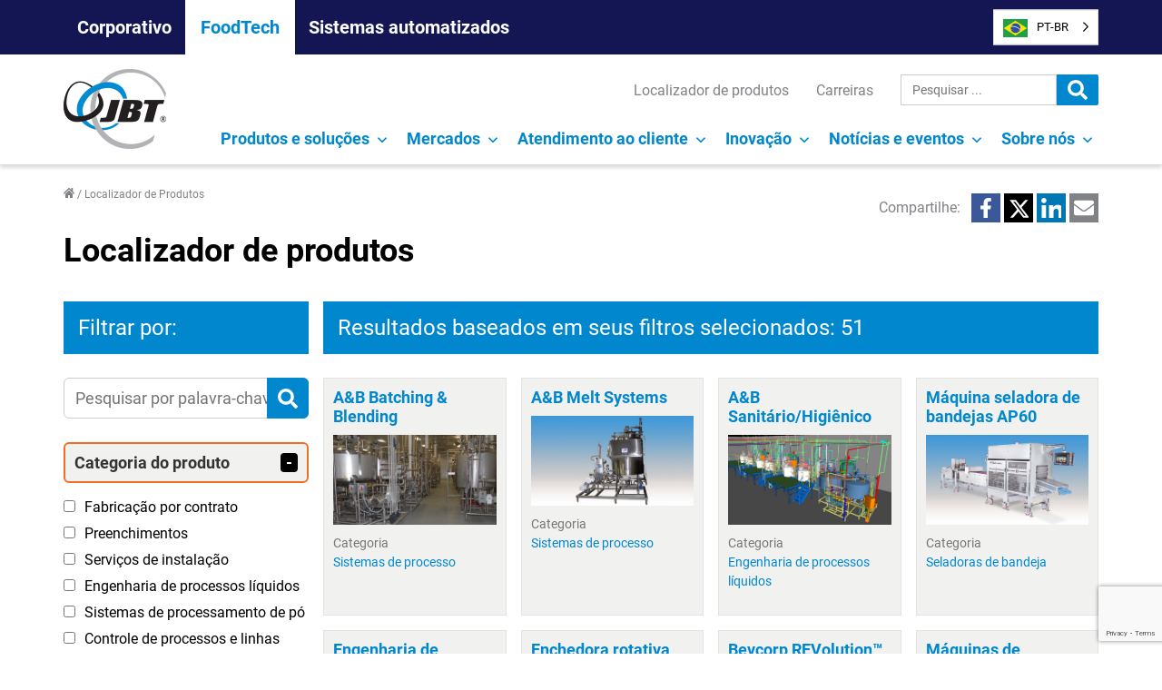

--- FILE ---
content_type: text/html; charset=UTF-8
request_url: https://www.jbtc.com/foodtech/pt-br/product-finder/?_sft_product_market=personal-care
body_size: 53109
content:
<!doctype html><html translate="no" lang="pt-br"><head> <script>
var gform;gform||(document.addEventListener("gform_main_scripts_loaded",function(){gform.scriptsLoaded=!0}),document.addEventListener("gform/theme/scripts_loaded",function(){gform.themeScriptsLoaded=!0}),window.addEventListener("DOMContentLoaded",function(){gform.domLoaded=!0}),gform={domLoaded:!1,scriptsLoaded:!1,themeScriptsLoaded:!1,isFormEditor:()=>"function"==typeof InitializeEditor,callIfLoaded:function(o){return!(!gform.domLoaded||!gform.scriptsLoaded||!gform.themeScriptsLoaded&&!gform.isFormEditor()||(gform.isFormEditor()&&console.warn("The use of gform.initializeOnLoaded() is deprecated in the form editor context and will be removed in Gravity Forms 3.1."),o(),0))},initializeOnLoaded:function(o){gform.callIfLoaded(o)||(document.addEventListener("gform_main_scripts_loaded",()=>{gform.scriptsLoaded=!0,gform.callIfLoaded(o)}),document.addEventListener("gform/theme/scripts_loaded",()=>{gform.themeScriptsLoaded=!0,gform.callIfLoaded(o)}),window.addEventListener("DOMContentLoaded",()=>{gform.domLoaded=!0,gform.callIfLoaded(o)}))},hooks:{action:{},filter:{}},addAction:function(o,r,e,t){gform.addHook("action",o,r,e,t)},addFilter:function(o,r,e,t){gform.addHook("filter",o,r,e,t)},doAction:function(o){gform.doHook("action",o,arguments)},applyFilters:function(o){return gform.doHook("filter",o,arguments)},removeAction:function(o,r){gform.removeHook("action",o,r)},removeFilter:function(o,r,e){gform.removeHook("filter",o,r,e)},addHook:function(o,r,e,t,n){null==gform.hooks[o][r]&&(gform.hooks[o][r]=[]);var d=gform.hooks[o][r];null==n&&(n=r+"_"+d.length),gform.hooks[o][r].push({tag:n,callable:e,priority:t=null==t?10:t})},doHook:function(r,o,e){var t;if(e=Array.prototype.slice.call(e,1),null!=gform.hooks[r][o]&&((o=gform.hooks[r][o]).sort(function(o,r){return o.priority-r.priority}),o.forEach(function(o){"function"!=typeof(t=o.callable)&&(t=window[t]),"action"==r?t.apply(null,e):e[0]=t.apply(null,e)})),"filter"==r)return e[0]},removeHook:function(o,r,t,n){var e;null!=gform.hooks[o][r]&&(e=(e=gform.hooks[o][r]).filter(function(o,r,e){return!!(null!=n&&n!=o.tag||null!=t&&t!=o.priority)}),gform.hooks[o][r]=e)}});
</script>
 <script id="cookieyes" type="text/javascript" src="https://cdn-cookieyes.com/client_data/e7bc916f28907604a6b9c4a8/script.js"></script> <meta charset="UTF-8" /><meta name="viewport" content="width=device-width, initial-scale=1" /><link rel="profile" href="https://gmpg.org/xfn/11" /> <script>window.dataLayer = window.dataLayer || [];
	    function gtag() {
	        dataLayer.push(arguments);
	    }
	    gtag("consent", "default", {
	        ad_storage: "denied",
	        ad_user_data: "denied",
	        ad_personalization: "denied",
	        analytics_storage: "denied",
	        functionality_storage: "denied",
	        personalization_storage: "denied",
	        security_storage: "granted",
	        wait_for_update: 2000,
	    });
	    gtag("set", "ads_data_redaction", true);
	    gtag("set", "url_passthrough", true);</script>  <script>(function(w,d,s,l,i){w[l]=w[l]||[];w[l].push({'gtm.start':
	new Date().getTime(),event:'gtm.js'});var f=d.getElementsByTagName(s)[0],
	j=d.createElement(s),dl=l!='dataLayer'?'&l='+l:'';j.async=true;j.src=
	'https://www.googletagmanager.com/gtm.js?id='+i+dl;f.parentNode.insertBefore(j,f);
	})(window,document,'script','dataLayer','GTM-5DG2D4G');</script> <meta name='robots' content='index, follow, max-image-preview:large, max-snippet:-1, max-video-preview:-1' /><link media="all" href="https://www.jbtc.com/foodtech/wp-content/cache/autoptimize/2/css/autoptimize_0479c902a70ff9cd381625ea33f83aec.css" rel="stylesheet"><title>Localizador de produtos - JBT</title><meta name="description" content="A JBT FoodTech projeta, desenvolve e fornece soluções para segmentos de alto valor do setor de produção de alimentos, com foco em proteínas e alimentos líquidos." /><link rel="canonical" href="https://www.jbtc.com/foodtech/pt-br/product-finder/" /><meta property="og:locale" content="pt-br" /><meta property="og:type" content="article" /><meta property="og:title" content="Localizador de produtos - JBT" /><meta property="og:description" content="A JBT FoodTech projeta, desenvolve e fornece soluções para segmentos de alto valor do setor de produção de alimentos, com foco em proteínas e alimentos líquidos." /><meta property="og:url" content="https://www.jbtc.com/foodtech/pt-br/product-finder/" /><meta property="og:site_name" content="FoodTech" /><meta property="article:modified_time" content="2021-09-21T14:42:26+00:00" /><meta name="twitter:card" content="summary_large_image" /><meta name="twitter:label1" content="Est. reading time" /><meta name="twitter:data1" content="1 minute" /> <script type="application/ld+json" class="yoast-schema-graph">{"@context":"https:\/\/schema.org","@graph":[{"@type":"WebPage","@id":"https:\/\/www.jbtc.com\/foodtech\/product-finder\/","url":"https:\/\/www.jbtc.com\/foodtech\/product-finder\/","name":"Localizador de produtos - JBT","isPartOf":{"@id":"https:\/\/www.jbtc.com\/foodtech\/#website"},"datePublished":"2021-07-09T15:59:53+00:00","dateModified":"2021-09-21T14:42:26+00:00","description":"A JBT FoodTech projeta, desenvolve e fornece solu\u00e7\u00f5es para segmentos de alto valor do setor de produ\u00e7\u00e3o de alimentos, com foco em prote\u00ednas e alimentos l\u00edquidos.","breadcrumb":{"@id":"https:\/\/www.jbtc.com\/foodtech\/product-finder\/#breadcrumb"},"inLanguage":"en-US","potentialAction":[{"@type":"ReadAction","target":["https:\/\/www.jbtc.com\/foodtech\/product-finder\/"]}]},{"@type":"BreadcrumbList","@id":"https:\/\/www.jbtc.com\/foodtech\/product-finder\/#breadcrumb","itemListElement":[{"@type":"ListItem","position":1,"name":"In\u00edcio","item":"https:\/\/www.jbtc.com\/foodtech\/"},{"@type":"ListItem","position":2,"name":"Localizador de produtos"}]},{"@type":"WebSite","@id":"https:\/\/www.jbtc.com\/foodtech\/#website","url":"https:\/\/www.jbtc.com\/foodtech\/","name":"FoodTech","description":"","publisher":{"@id":"https:\/\/www.jbtc.com\/foodtech\/#organization"},"potentialAction":[{"@type":"SearchAction","target":{"@type":"EntryPoint","urlTemplate":"https:\/\/www.jbtc.com\/foodtech\/?s={search_term_string}"},"query-input":{"@type":"PropertyValueSpecification","valueRequired":true,"valueName":"search_term_string"}}],"inLanguage":"en-US"},{"@type":"Organization","@id":"https:\/\/www.jbtc.com\/foodtech\/#organization","name":"FoodTech","url":"https:\/\/www.jbtc.com\/foodtech\/","logo":{"@type":"ImageObject","inLanguage":"en-US","@id":"https:\/\/www.jbtc.com\/foodtech\/#\/schema\/logo\/image\/","url":"https:\/\/www.jbtc.com\/foodtech\/wp-content\/uploads\/sites\/2\/2021\/07\/logo.png","contentUrl":"https:\/\/www.jbtc.com\/foodtech\/wp-content\/uploads\/sites\/2\/2021\/07\/logo.png","width":113,"height":88,"caption":"FoodTech"},"image":{"@id":"https:\/\/www.jbtc.com\/foodtech\/#\/schema\/logo\/image\/"}}]}</script> <link rel='dns-prefetch' href='//kit.fontawesome.com' /><link rel='dns-prefetch' href='//www.google.com' /><link rel="alternate" type="application/rss+xml" title="FoodTech &raquo; Feed" href="https://www.jbtc.com/foodtech/feed/" /><link rel="alternate" type="application/rss+xml" title="FoodTech &raquo; Comments Feed" href="https://www.jbtc.com/foodtech/comments/feed/" /><link rel="alternate" title="oEmbed (JSON)" type="application/json+oembed" href="https://www.jbtc.com/foodtech/wp-json/oembed/1.0/embed?url=https%3A%2F%2Fwww.jbtc.com%2Ffoodtech%2Fproduct-finder%2F" /><link rel="alternate" title="oEmbed (XML)" type="text/xml+oembed" href="https://www.jbtc.com/foodtech/wp-json/oembed/1.0/embed?url=https%3A%2F%2Fwww.jbtc.com%2Ffoodtech%2Fproduct-finder%2F&#038;format=xml" /><style id='core-block-supports-inline-css'>.wp-container-core-columns-is-layout-9d6595d7{flex-wrap:nowrap;}
/*# sourceURL=core-block-supports-inline-css */</style><link rel='stylesheet' id='dashicons-css' href='https://www.jbtc.com/foodtech/wp-includes/css/dashicons.min.css?ver=6.9' media='all' /><link rel='stylesheet' id='popup-maker-site-css' href='https://www.jbtc.com/foodtech/wp-content/cache/autoptimize/2/css/autoptimize_single_4a52722b157276a1119817da1acf555b.css?generated=1756998174&#038;ver=1.21.5' media='all' /> <script src="https://www.jbtc.com/foodtech/wp-includes/js/jquery/jquery.min.js?ver=3.7.1" id="jquery-core-js"></script> <script id="gform_gravityforms-js-extra">var gf_global = {"gf_currency_config":{"name":"U.S. Dollar","symbol_left":"$","symbol_right":"","symbol_padding":"","thousand_separator":",","decimal_separator":".","decimals":2,"code":"USD"},"base_url":"https://www.jbtc.com/foodtech/wp-content/plugins/gravityforms","number_formats":[],"spinnerUrl":"https://www.jbtc.com/foodtech/wp-content/plugins/gravityforms/images/spinner.svg","version_hash":"ed6ed3332d7778ce03c096977d91236a","strings":{"newRowAdded":"New row added.","rowRemoved":"Row removed","formSaved":"The form has been saved.  The content contains the link to return and complete the form."}};
var gf_global = {"gf_currency_config":{"name":"U.S. Dollar","symbol_left":"$","symbol_right":"","symbol_padding":"","thousand_separator":",","decimal_separator":".","decimals":2,"code":"USD"},"base_url":"https://www.jbtc.com/foodtech/wp-content/plugins/gravityforms","number_formats":[],"spinnerUrl":"https://www.jbtc.com/foodtech/wp-content/plugins/gravityforms/images/spinner.svg","version_hash":"ed6ed3332d7778ce03c096977d91236a","strings":{"newRowAdded":"New row added.","rowRemoved":"Row removed","formSaved":"The form has been saved.  The content contains the link to return and complete the form."}};
var gf_global = {"gf_currency_config":{"name":"U.S. Dollar","symbol_left":"$","symbol_right":"","symbol_padding":"","thousand_separator":",","decimal_separator":".","decimals":2,"code":"USD"},"base_url":"https://www.jbtc.com/foodtech/wp-content/plugins/gravityforms","number_formats":[],"spinnerUrl":"https://www.jbtc.com/foodtech/wp-content/plugins/gravityforms/images/spinner.svg","version_hash":"ed6ed3332d7778ce03c096977d91236a","strings":{"newRowAdded":"New row added.","rowRemoved":"Row removed","formSaved":"The form has been saved.  The content contains the link to return and complete the form."}};
var gf_global = {"gf_currency_config":{"name":"U.S. Dollar","symbol_left":"$","symbol_right":"","symbol_padding":"","thousand_separator":",","decimal_separator":".","decimals":2,"code":"USD"},"base_url":"https://www.jbtc.com/foodtech/wp-content/plugins/gravityforms","number_formats":[],"spinnerUrl":"https://www.jbtc.com/foodtech/wp-content/plugins/gravityforms/images/spinner.svg","version_hash":"ed6ed3332d7778ce03c096977d91236a","strings":{"newRowAdded":"New row added.","rowRemoved":"Row removed","formSaved":"The form has been saved.  The content contains the link to return and complete the form."}};
var gf_global = {"gf_currency_config":{"name":"U.S. Dollar","symbol_left":"$","symbol_right":"","symbol_padding":"","thousand_separator":",","decimal_separator":".","decimals":2,"code":"USD"},"base_url":"https://www.jbtc.com/foodtech/wp-content/plugins/gravityforms","number_formats":[],"spinnerUrl":"https://www.jbtc.com/foodtech/wp-content/plugins/gravityforms/images/spinner.svg","version_hash":"ed6ed3332d7778ce03c096977d91236a","strings":{"newRowAdded":"New row added.","rowRemoved":"Row removed","formSaved":"The form has been saved.  The content contains the link to return and complete the form."}};
var gf_global = {"gf_currency_config":{"name":"U.S. Dollar","symbol_left":"$","symbol_right":"","symbol_padding":"","thousand_separator":",","decimal_separator":".","decimals":2,"code":"USD"},"base_url":"https://www.jbtc.com/foodtech/wp-content/plugins/gravityforms","number_formats":[],"spinnerUrl":"https://www.jbtc.com/foodtech/wp-content/plugins/gravityforms/images/spinner.svg","version_hash":"ed6ed3332d7778ce03c096977d91236a","strings":{"newRowAdded":"New row added.","rowRemoved":"Row removed","formSaved":"The form has been saved.  The content contains the link to return and complete the form."}};
var gf_global = {"gf_currency_config":{"name":"U.S. Dollar","symbol_left":"$","symbol_right":"","symbol_padding":"","thousand_separator":",","decimal_separator":".","decimals":2,"code":"USD"},"base_url":"https://www.jbtc.com/foodtech/wp-content/plugins/gravityforms","number_formats":[],"spinnerUrl":"https://www.jbtc.com/foodtech/wp-content/plugins/gravityforms/images/spinner.svg","version_hash":"ed6ed3332d7778ce03c096977d91236a","strings":{"newRowAdded":"New row added.","rowRemoved":"Row removed","formSaved":"The form has been saved.  The content contains the link to return and complete the form."}};
var gf_global = {"gf_currency_config":{"name":"U.S. Dollar","symbol_left":"$","symbol_right":"","symbol_padding":"","thousand_separator":",","decimal_separator":".","decimals":2,"code":"USD"},"base_url":"https://www.jbtc.com/foodtech/wp-content/plugins/gravityforms","number_formats":[],"spinnerUrl":"https://www.jbtc.com/foodtech/wp-content/plugins/gravityforms/images/spinner.svg","version_hash":"ed6ed3332d7778ce03c096977d91236a","strings":{"newRowAdded":"New row added.","rowRemoved":"Row removed","formSaved":"The form has been saved.  The content contains the link to return and complete the form."}};
var gf_global = {"gf_currency_config":{"name":"U.S. Dollar","symbol_left":"$","symbol_right":"","symbol_padding":"","thousand_separator":",","decimal_separator":".","decimals":2,"code":"USD"},"base_url":"https://www.jbtc.com/foodtech/wp-content/plugins/gravityforms","number_formats":[],"spinnerUrl":"https://www.jbtc.com/foodtech/wp-content/plugins/gravityforms/images/spinner.svg","version_hash":"ed6ed3332d7778ce03c096977d91236a","strings":{"newRowAdded":"New row added.","rowRemoved":"Row removed","formSaved":"The form has been saved.  The content contains the link to return and complete the form."}};
var gf_global = {"gf_currency_config":{"name":"U.S. Dollar","symbol_left":"$","symbol_right":"","symbol_padding":"","thousand_separator":",","decimal_separator":".","decimals":2,"code":"USD"},"base_url":"https://www.jbtc.com/foodtech/wp-content/plugins/gravityforms","number_formats":[],"spinnerUrl":"https://www.jbtc.com/foodtech/wp-content/plugins/gravityforms/images/spinner.svg","version_hash":"ed6ed3332d7778ce03c096977d91236a","strings":{"newRowAdded":"New row added.","rowRemoved":"Row removed","formSaved":"The form has been saved.  The content contains the link to return and complete the form."}};
var gf_global = {"gf_currency_config":{"name":"U.S. Dollar","symbol_left":"$","symbol_right":"","symbol_padding":"","thousand_separator":",","decimal_separator":".","decimals":2,"code":"USD"},"base_url":"https://www.jbtc.com/foodtech/wp-content/plugins/gravityforms","number_formats":[],"spinnerUrl":"https://www.jbtc.com/foodtech/wp-content/plugins/gravityforms/images/spinner.svg","version_hash":"ed6ed3332d7778ce03c096977d91236a","strings":{"newRowAdded":"New row added.","rowRemoved":"Row removed","formSaved":"The form has been saved.  The content contains the link to return and complete the form."}};
var gf_global = {"gf_currency_config":{"name":"U.S. Dollar","symbol_left":"$","symbol_right":"","symbol_padding":"","thousand_separator":",","decimal_separator":".","decimals":2,"code":"USD"},"base_url":"https://www.jbtc.com/foodtech/wp-content/plugins/gravityforms","number_formats":[],"spinnerUrl":"https://www.jbtc.com/foodtech/wp-content/plugins/gravityforms/images/spinner.svg","version_hash":"ed6ed3332d7778ce03c096977d91236a","strings":{"newRowAdded":"New row added.","rowRemoved":"Row removed","formSaved":"The form has been saved.  The content contains the link to return and complete the form."}};
var gf_global = {"gf_currency_config":{"name":"U.S. Dollar","symbol_left":"$","symbol_right":"","symbol_padding":"","thousand_separator":",","decimal_separator":".","decimals":2,"code":"USD"},"base_url":"https://www.jbtc.com/foodtech/wp-content/plugins/gravityforms","number_formats":[],"spinnerUrl":"https://www.jbtc.com/foodtech/wp-content/plugins/gravityforms/images/spinner.svg","version_hash":"ed6ed3332d7778ce03c096977d91236a","strings":{"newRowAdded":"New row added.","rowRemoved":"Row removed","formSaved":"The form has been saved.  The content contains the link to return and complete the form."}};
var gform_i18n = {"datepicker":{"days":{"monday":"Mo","tuesday":"Tu","wednesday":"We","thursday":"Th","friday":"Fr","saturday":"Sa","sunday":"Su"},"months":{"january":"January","february":"February","march":"March","april":"April","may":"May","june":"June","july":"July","august":"August","september":"September","october":"October","november":"November","december":"December"},"firstDay":1,"iconText":"Select date"}};
var gf_legacy_multi = {"1":"","32":"","85":"","75":"","73":"","74":"","71":"","70":"","46":""};
var gform_gravityforms = {"strings":{"invalid_file_extension":"This type of file is not allowed. Must be one of the following:","delete_file":"Delete this file","in_progress":"in progress","file_exceeds_limit":"File exceeds size limit","illegal_extension":"This type of file is not allowed.","max_reached":"Maximum number of files reached","unknown_error":"There was a problem while saving the file on the server","currently_uploading":"Please wait for the uploading to complete","cancel":"Cancel","cancel_upload":"Cancel this upload","cancelled":"Cancelled","error":"Error","message":"Message"},"vars":{"images_url":"https://www.jbtc.com/foodtech/wp-content/plugins/gravityforms/images"}};
//# sourceURL=gform_gravityforms-js-extra</script> <script src="https://www.jbtc.com/foodtech/wp-content/cache/autoptimize/2/js/autoptimize_single_a952cd53ce26412d2f72092e8645ca8b.js?ver=5.2" id="wp-weglot-js-js"></script> <script id="gform_conditional_logic-js-extra">var gf_legacy = {"is_legacy":""};
var gf_legacy = {"is_legacy":""};
var gf_legacy = {"is_legacy":""};
//# sourceURL=gform_conditional_logic-js-extra</script> <link rel="https://api.w.org/" href="https://www.jbtc.com/foodtech/wp-json/" /><link rel="alternate" title="JSON" type="application/json" href="https://www.jbtc.com/foodtech/wp-json/wp/v2/pages/8" /><link rel="EditURI" type="application/rsd+xml" title="RSD" href="https://www.jbtc.com/foodtech/xmlrpc.php?rsd" /><link rel='shortlink' href='https://www.jbtc.com/foodtech/?p=8' />  <script>document.addEventListener("DOMContentLoaded", function(){
  var origLink = document.querySelector("a[href$=\"wg-choose-original=true\"]")
	if(origLink) {
			origLink.addEventListener("click",function(e) { 
				var href = this.href;
				e.preventDefault(); 
				document.cookie = "WG_CHOOSE_ORIGINAL=1; path=/;"; 
				window.location = href;
			});
	}
});</script> <meta name="google" content="notranslate"/><link rel="alternate" href="https://www.jbtc.com/foodtech/product-finder/" hreflang="en"/><link rel="alternate" href="https://www.jbtc.com/foodtech/es/product-finder/" hreflang="es"/><link rel="alternate" href="https://www.jbtc.com/foodtech/fr/product-finder/" hreflang="fr"/><link rel="alternate" href="https://www.jbtc.com/foodtech/de/product-finder/" hreflang="de"/><link rel="alternate" href="https://www.jbtc.com/foodtech/pt-br/product-finder/" hreflang="pt-br"/> <script type="application/json" id="weglot-data">{"website":"https:\/\/www.jbtc.com\/foodtech","uid":"efe937e0c6","project_slug":"jbt-foodtech","language_from":"en","language_from_custom_flag":"us","language_from_custom_name":null,"excluded_paths":[],"excluded_blocks":[],"custom_settings":{"button_style":{"is_dropdown":true,"with_flags":true,"flag_type":"shiny","with_name":true,"custom_css":"","full_name":false},"translate_search":true,"wp_user_version":"4.3.2","translate_email":false,"translate_amp":false,"switchers":[{"templates":{"name":"default","hash":"095ffb8d22f66be52959023fa4eeb71a05f20f73"},"location":[],"style":{"with_flags":true,"flag_type":"shiny","with_name":true,"full_name":false,"is_dropdown":true}}]},"pending_translation_enabled":false,"curl_ssl_check_enabled":true,"custom_css":null,"languages":[{"language_to":"es","custom_code":null,"custom_name":null,"custom_local_name":null,"provider":null,"enabled":true,"automatic_translation_enabled":true,"deleted_at":null,"connect_host_destination":null,"custom_flag":null},{"language_to":"fr","custom_code":null,"custom_name":null,"custom_local_name":null,"provider":null,"enabled":true,"automatic_translation_enabled":true,"deleted_at":null,"connect_host_destination":null,"custom_flag":null},{"language_to":"de","custom_code":null,"custom_name":null,"custom_local_name":null,"provider":null,"enabled":true,"automatic_translation_enabled":true,"deleted_at":null,"connect_host_destination":null,"custom_flag":null},{"language_to":"pt-br","custom_code":null,"custom_name":null,"custom_local_name":null,"provider":null,"enabled":true,"automatic_translation_enabled":true,"deleted_at":null,"connect_host_destination":null,"custom_flag":null},{"language_to":"zh","custom_code":null,"custom_name":null,"custom_local_name":null,"provider":null,"enabled":false,"automatic_translation_enabled":true,"deleted_at":null,"connect_host_destination":null,"custom_flag":"cn"}],"organization_slug":"w-7ceca7c495","api_domain":"cdn-api-weglot.com","current_language":"pt-br","switcher_links":{"en":"https:\/\/www.jbtc.com\/foodtech\/product-finder\/?_sft_product_market=personal-care","es":"https:\/\/www.jbtc.com\/foodtech\/es\/product-finder\/?_sft_product_market=personal-care","fr":"https:\/\/www.jbtc.com\/foodtech\/fr\/product-finder\/?_sft_product_market=personal-care","de":"https:\/\/www.jbtc.com\/foodtech\/de\/product-finder\/?_sft_product_market=personal-care","pt-br":"https:\/\/www.jbtc.com\/foodtech\/pt-br\/product-finder\/?_sft_product_market=personal-care"},"original_path":"\/product-finder\/"}</script><link rel="icon" href="https://www.jbtc.com/foodtech/wp-content/uploads/sites/2/2021/07/logo.png" sizes="32x32" /><link rel="icon" href="https://www.jbtc.com/foodtech/wp-content/uploads/sites/2/2021/07/logo.png" sizes="192x192" /><link rel="apple-touch-icon" href="https://www.jbtc.com/foodtech/wp-content/uploads/sites/2/2021/07/logo.png" /><meta name="msapplication-TileImage" content="https://www.jbtc.com/foodtech/wp-content/uploads/sites/2/2021/07/logo.png" /><style id="wp-custom-css">.wp-block-post-tile-listing-3__tile {
    grid-template-columns: repeat(2,calc(50% - 12px));
    grid-gap: var(--spacing-m);
    gap: var(--spacing-m);
}

@media(min-width: 782px){
.wp-block-post-tile-listing-3__tile {
    grid-template-columns: repeat(3,calc(33% - 24px));
    grid-gap: var(--spacing-l);
	gap: var(--spacing-l);}
}

.hero-carousel__slide-content-heading-alt {
   /*padding: 10px 0 0 10px; */
	 font-size: 46px;
   font-style: italic;
	 line-height: normal;
	 text-transform: none;
	 text-shadow: var(--color-grey-3) -1px 3px;
   margin-top: 0;
}

.protein-bg-1 {
  background-image: url("https://www.jbtc.com/foodtech/wp-content/uploads/sites/2/2022/06/protein-header-new.webp"); 
  background-color: #b4b4b4; /* Used if the image is unavailable */
  background-position: center; /* Center the image */
  background-repeat: no-repeat; /* Do not repeat the image */
  background-size: cover; /* Resize the background image to cover the entire container */
}

.protein-bg-2 {
  background-image: url("https://www.jbtc.com/foodtech/wp-content/uploads/sites/2/2022/06/protein-bg-2.webp"); 
  background-color: #0076cc; /* Used if the image is unavailable */
  background-position: center; /* Center the image */
  background-repeat: no-repeat; /* Do not repeat the image */
  background-size: cover; /* Resize the background image to cover the entire container */
}

.esg-modal .wp-block-button__link{color:#0076CC;text-transform:none;}
.esg-modal .wp-block-button__link:not(:hover){background-color:#eaf1f5;border-color:#0076CC;margin:0;padding:8px !important}
.esg-modal .wp-block-button__link:hover{background-color:#0076CC;border-color:#0076CC;color:#FFF !important;margin:0;padding:8px !important}

.gfield_description {clear:both;font-family:inherit;font-size:11px !important;letter-spacing:normal;line-height:inherit;padding-top:0px !important;width:100%}

/* For video on Anuga 2024 page */
.wp-block-embed-anuga {
    margin-bottom: 0 !important;
}

:where(.wp-block-columns.is-layout-flex-zero) {
    column-gap: 0 !important;
}
/* End Anuga styles */

.omniblu-ready {
  padding: var(--spacing-m);
  /*border: solid 6px #00b2ff;*/
	border: solid 6px #02b2eb;
	border-radius: 75px 15px 75px 15px;
}

.wp-block-accordion-omni-complete .wp-block-accordion__title {
	  font-weight: normal!important;
}

.omniblu-complete-list-header {
padding: .75em !important;
}

.has-black-background-color:hover {
    background-color: transparent !important;
	color: #000 !important;
}

.hero-carousel__slide-content-heading-noshadow {
	text-shadow: none !important;
	text-transform: none;
	/* text-align: right !important; */
	font-style: normal;
	font-size: 40px;
	font-weight: 100;
	letter-spacing: 3px;
}

.wp-block-table-0 td,.wp-block-table-0 th {
    border:1px solid var(--color-jbt-blue);
    padding: .5em
}</style></head><body class="wp-singular page-template-default page page-id-8 wp-custom-logo wp-embed-responsive wp-theme-jbt wp-child-theme-jbt-child-foodtech foodtech singular has-main-navigation"> <noscript><iframe src="https://www.googletagmanager.com/ns.html?id=GTM-5DG2D4G"
 height="0" width="0" style="display:none;visibility:hidden"></iframe></noscript><div id="page" class="site"> <a class="skip-link screen-reader-text" href="#content">Pular para o conteúdo</a><header id="masthead" class="c-site-header has-logo has-menu has-secondary-menu" role="banner"><div class="c-header__site-navigation"><div class="o-container"> <button type="button" id="toggle-site-navigation" class="site-nav-toggle" aria-label="Open Site Menu"> Nossos negócios <span class="screen-reader-text">Menu do site</span> <svg class="svg-icon" width="24" height="24" aria-hidden="true" role="img" focusable="false" viewbox="0 0 24 24" fill="none" xmlns="http://www.w3.org/2000/svg"><path fill-rule="evenodd" clip-rule="evenodd" d="M6.96954 10.2804L11.9999 15.3107L17.0302 10.2804L15.9695 9.21973L11.9999 13.1894L8.0302 9.21973L6.96954 10.2804Z" fill="currentColor"/></svg></button><nav id="site-navigation" class="site-navigation" role="navigation" aria-label="Site"><div class="site-menu-container"><ul id="menu-site-navigation" class="menu-wrapper"><li class="menu-item"> <a href="https://www.jbtc.com/pt-br/" class="menu-link">Corporativo</a></li><li class="menu-item current-site"> <a href="https://www.jbtc.com/foodtech/pt-br/" class="menu-link">FoodTech</a></li><li class="menu-item"> <a href="https://www.jbtc.com/automated-systems/pt-br/" class="menu-link">Sistemas automatizados</a></li></ul></div></nav></div></div><div class="c-header__wrapper js-header-wrapper o-container"><div class="c-site-branding"><div class="c-site-logo"><a href="https://www.jbtc.com/foodtech/pt-br/" class="custom-logo-link" rel="home"><img width="113" height="88" src="https://www.jbtc.com/foodtech/wp-content/uploads/sites/2/2021/07/logo.png" class="custom-logo" alt="JBT" decoding="async" /></a></div></div><div class="c-header__buttons"><!--Weglot 5.2--><aside data-wg-notranslate="" class="country-selector weglot-dropdown close_outside_click closed weglot-shortcode wg-" tabindex="0" aria-expanded="false" aria-label="Language selected: Brazilian Portuguese"><input id="wg69702ed1b3ce88.62960677176895969763" class="weglot_choice" type="checkbox" name="menu"/><label data-l="pt-br" tabindex="-1" for="wg69702ed1b3ce88.62960677176895969763" class="wgcurrent wg-li weglot-lang weglot-language weglot-flags flag-1 wg-pt-br" data-code-language="wg-pt-br" data-name-language="PT-BR"><span class="wglanguage-name">PT-BR</span></label><ul role="none"><li data-l="en" class="wg-li weglot-lang weglot-language weglot-flags flag-1 wg-en" data-code-language="en" role="option"><a title="Language switcher : English" class="weglot-language-en" role="option" data-wg-notranslate="" href="https://www.jbtc.com/foodtech/product-finder/?_sft_product_market=personal-care">EN</a></li><li data-l="es" class="wg-li weglot-lang weglot-language weglot-flags flag-1 wg-es" data-code-language="es" role="option"><a title="Language switcher : Spanish" class="weglot-language-es" role="option" data-wg-notranslate="" href="https://www.jbtc.com/foodtech/es/product-finder/?_sft_product_market=personal-care">ES</a></li><li data-l="fr" class="wg-li weglot-lang weglot-language weglot-flags flag-1 wg-fr" data-code-language="fr" role="option"><a title="Language switcher : French" class="weglot-language-fr" role="option" data-wg-notranslate="" href="https://www.jbtc.com/foodtech/fr/product-finder/?_sft_product_market=personal-care">FR</a></li><li data-l="de" class="wg-li weglot-lang weglot-language weglot-flags flag-1 wg-de" data-code-language="de" role="option"><a title="Language switcher : German" class="weglot-language-de" role="option" data-wg-notranslate="" href="https://www.jbtc.com/foodtech/de/product-finder/?_sft_product_market=personal-care">DE</a></li></ul></aside> <button type="button" id="toggle-sec-navigation" class="sec-nav-toggle" aria-label="Open Secondary Menu"> <span class="screen-reader-text">Menu secundário</span> <svg class="svg-icon" width="22" height="22" aria-hidden="true" role="img" focusable="false" viewbox="0 0 24 24" version="1.1" xmlns="http://www.w3.org/2000/svg" xmlns:xlink="http://www.w3.org/1999/xlink"><g stroke="none" stroke-width="1" fill="none" fill-rule="evenodd"><g id="search-solid" fill="currentColor" fill-rule="nonzero"><path d="M23.671875,20.7515625 L18.9984375,16.078125 C18.7875,15.8671875 18.5015625,15.75 18.2015625,15.75 L17.4375,15.75 C18.73125,14.0953125 19.5,12.0140625 19.5,9.75 C19.5,4.3640625 15.1359375,0 9.75,0 C4.3640625,0 0,4.3640625 0,9.75 C0,15.1359375 4.3640625,19.5 9.75,19.5 C12.0140625,19.5 14.0953125,18.73125 15.75,17.4375 L15.75,18.2015625 C15.75,18.5015625 15.8671875,18.7875 16.078125,18.9984375 L20.7515625,23.671875 C21.1921875,24.1125 21.9046875,24.1125 22.340625,23.671875 L23.6671875,22.3453125 C24.1078125,21.9046875 24.1078125,21.1921875 23.671875,20.7515625 Z M9.75,15.75 C6.4359375,15.75 3.75,13.06875 3.75,9.75 C3.75,6.4359375 6.43125,3.75 9.75,3.75 C13.0640625,3.75 15.75,6.43125 15.75,9.75 C15.75,13.0640625 13.06875,15.75 9.75,15.75 Z"></path></g></g></svg> <svg class="svg-icon" width="18" height="18" aria-hidden="true" role="img" focusable="false" viewbox="0 0 24 24" version="1.1" xmlns="http://www.w3.org/2000/svg" xmlns:xlink="http://www.w3.org/1999/xlink"><g stroke="none" stroke-width="1" fill="none" fill-rule="evenodd"><g id="times-solid" fill="currentColor" fill-rule="nonzero"><path d="M16.5490909,12 L23.3720455,5.17704545 C24.2093182,4.33977273 24.2093182,2.98227273 23.3720455,2.14431818 L21.8556818,0.627954545 C21.0184091,-0.209318182 19.6609091,-0.209318182 18.8229545,0.627954545 L12,7.45090909 L5.17704545,0.627954545 C4.33977273,-0.209318182 2.98227273,-0.209318182 2.14431818,0.627954545 L0.627954545,2.14431818 C-0.209318182,2.98159091 -0.209318182,4.33909091 0.627954545,5.17704545 L7.45090909,12 L0.627954545,18.8229545 C-0.209318182,19.6602273 -0.209318182,21.0177273 0.627954545,21.8556818 L2.14431818,23.3720455 C2.98159091,24.2093182 4.33977273,24.2093182 5.17704545,23.3720455 L12,16.5490909 L18.8229545,23.3720455 C19.6602273,24.2093182 21.0184091,24.2093182 21.8556818,23.3720455 L23.3720455,21.8556818 C24.2093182,21.0184091 24.2093182,19.6609091 23.3720455,18.8229545 L16.5490909,12 Z"></path></g></g></svg> </button> <button id="toggle-main-navigation" class="main-nav-toggle" aria-label="Open Mobile Menu"> <span class="screen-reader-text">Menu principal</span> <svg class="svg-icon" width="22" height="22" aria-hidden="true" role="img" focusable="false" viewbox="0 0 24 21" version="1.1" xmlns="http://www.w3.org/2000/svg" xmlns:xlink="http://www.w3.org/1999/xlink"><g stroke="none" stroke-width="1" fill="none" fill-rule="evenodd"><g id="bars-solid" fill="currentColor" fill-rule="nonzero"><path d="M0.857142857,3.85714286 L23.1428571,3.85714286 C23.6162679,3.85714286 24,3.47341071 24,3 L24,0.857142857 C24,0.383732143 23.6162679,0 23.1428571,0 L0.857142857,0 C0.383732143,0 0,0.383732143 0,0.857142857 L0,3 C0,3.47341071 0.383732143,3.85714286 0.857142857,3.85714286 Z M0.857142857,12.4285714 L23.1428571,12.4285714 C23.6162679,12.4285714 24,12.0448393 24,11.5714286 L24,9.42857143 C24,8.95516071 23.6162679,8.57142857 23.1428571,8.57142857 L0.857142857,8.57142857 C0.383732143,8.57142857 0,8.95516071 0,9.42857143 L0,11.5714286 C0,12.0448393 0.383732143,12.4285714 0.857142857,12.4285714 Z M0.857142857,21 L23.1428571,21 C23.6162679,21 24,20.6162679 24,20.1428571 L24,18 C24,17.5265893 23.6162679,17.1428571 23.1428571,17.1428571 L0.857142857,17.1428571 C0.383732143,17.1428571 0,17.5265893 0,18 L0,20.1428571 C0,20.6162679 0.383732143,21 0.857142857,21 Z"></path></g></g></svg> <svg class="svg-icon" width="18" height="18" aria-hidden="true" role="img" focusable="false" viewbox="0 0 24 24" version="1.1" xmlns="http://www.w3.org/2000/svg" xmlns:xlink="http://www.w3.org/1999/xlink"><g stroke="none" stroke-width="1" fill="none" fill-rule="evenodd"><g id="times-solid" fill="currentColor" fill-rule="nonzero"><path d="M16.5490909,12 L23.3720455,5.17704545 C24.2093182,4.33977273 24.2093182,2.98227273 23.3720455,2.14431818 L21.8556818,0.627954545 C21.0184091,-0.209318182 19.6609091,-0.209318182 18.8229545,0.627954545 L12,7.45090909 L5.17704545,0.627954545 C4.33977273,-0.209318182 2.98227273,-0.209318182 2.14431818,0.627954545 L0.627954545,2.14431818 C-0.209318182,2.98159091 -0.209318182,4.33909091 0.627954545,5.17704545 L7.45090909,12 L0.627954545,18.8229545 C-0.209318182,19.6602273 -0.209318182,21.0177273 0.627954545,21.8556818 L2.14431818,23.3720455 C2.98159091,24.2093182 4.33977273,24.2093182 5.17704545,23.3720455 L12,16.5490909 L18.8229545,23.3720455 C19.6602273,24.2093182 21.0184091,24.2093182 21.8556818,23.3720455 L23.3720455,21.8556818 C24.2093182,21.0184091 24.2093182,19.6609091 23.3720455,18.8229545 L16.5490909,12 Z"></path></g></g></svg> </button></div><div class="c-header__sec-navigation js-header-sec-nav"><nav id="secondary-navigation" class="secondary-navigation" role="navigation" aria-label="Secondary"><div class="secondary-menu-container"><ul id="menu-secondary-navigation-1" class="menu-wrapper"><li class="menu-item menu-item-type-post_type menu-item-object-page current-menu-item page_item page-item-8 current_page_item menu-item-156"><a href="https://www.jbtc.com/foodtech/pt-br/product-finder/" aria-current="page">Localizador de produtos</a></li><li class="menu-item menu-item-type-custom menu-item-object-custom menu-item-7174"><a href="https://jbtm.wd108.myworkdayjobs.com/JBT_Marel_Career_Site">Carreiras</a></li></ul></div></nav><form  role="search" method="get" class="search-form" action="https://www.jbtc.com/foodtech/pt-br/"> <label> <span class="screen-reader-text">Pesquisar por:</span> <input type="search" class="search-field" placeholder="Pesquisar ..." value="" name="s" /> </label> <input type="submit" class="search-submit" value="Pesquisa" /></form></div><div class="c-header__navigation"><nav id="main-navigation" class="primary-navigation" role="navigation" aria-label="Main"><div class="primary-menu-container"><ul id="menu-primary-navigation-1" class="menu-wrapper"><li class="mega-menu menu-item menu-item-type-custom menu-item-object-custom menu-item-has-children menu-item-6415"><a href="#" aria-haspopup="true" aria-expanded="false">Produtos e soluções</a><svg class="svg-icon" width="24" height="24" aria-hidden="true" role="img" focusable="false" viewbox="0 0 24 24" fill="none" xmlns="http://www.w3.org/2000/svg"><path fill-rule="evenodd" clip-rule="evenodd" d="M6.96954 10.2804L11.9999 15.3107L17.0302 10.2804L15.9695 9.21973L11.9999 13.1894L8.0302 9.21973L6.96954 10.2804Z" fill="currentColor"/></svg><ul class="sub-menu"><li class="mega-menu__50 menu-item menu-item-type-post_type menu-item-object-product menu-item-has-children menu-item-6290"><a href="https://www.jbtc.com/foodtech/pt-br/products-and-solutions/products/" aria-haspopup="true" aria-expanded="false">Produtos</a><ul class="sub-menu"><li class="menu-item menu-item-type-post_type menu-item-object-product menu-item-6373"><a href="https://www.jbtc.com/foodtech/pt-br/products-and-solutions/products/bottletec-blow-molders/">Moldadores de sopro</a></li><li class="menu-item menu-item-type-post_type menu-item-object-product menu-item-6374"><a href="https://www.jbtc.com/foodtech/pt-br/products-and-solutions/products/brine-preparation/">Preparação da salmoura</a></li><li class="menu-item menu-item-type-post_type menu-item-object-product menu-item-6375"><a href="https://www.jbtc.com/foodtech/pt-br/products-and-solutions/products/choppers-cutters-and-emulsifiers/">Picadores, cortadores e emulsificantes</a></li><li class="menu-item menu-item-type-post_type menu-item-object-product menu-item-6376"><a href="https://www.jbtc.com/foodtech/pt-br/products-and-solutions/products/clipping-and-packaging/">Recorte e embalagem</a></li><li class="menu-item menu-item-type-post_type menu-item-object-product menu-item-6377"><a href="https://www.jbtc.com/foodtech/pt-br/products-and-solutions/products/can-seamers-and-closers/">Costuradores e fechadores de latas</a></li><li class="menu-item menu-item-type-post_type menu-item-object-product menu-item-6378"><a href="https://www.jbtc.com/foodtech/pt-br/products-and-solutions/products/coating-equipment/">Panificadoras e revestidoras</a></li><li class="menu-item menu-item-type-post_type menu-item-object-product menu-item-6379"><a href="https://www.jbtc.com/foodtech/pt-br/products-and-solutions/products/contract-manufacturing/">Fabricação por contrato</a></li><li class="menu-item menu-item-type-post_type menu-item-object-product menu-item-6380"><a href="https://www.jbtc.com/foodtech/pt-br/products-and-solutions/products/evaporators-and-concentrators/">Evaporadores e concentradores</a></li><li class="menu-item menu-item-type-post_type menu-item-object-product menu-item-6381"><a href="https://www.jbtc.com/foodtech/pt-br/products-and-solutions/products/fillers/">Preenchimentos</a></li><li class="menu-item menu-item-type-post_type menu-item-object-product menu-item-11674"><a href="https://www.jbtc.com/foodtech/pt-br/products-and-solutions/products/jbt-alco-flattening-machine-asp/">Achatadores</a></li><li class="menu-item menu-item-type-post_type menu-item-object-product menu-item-11857"><a href="https://www.jbtc.com/foodtech/pt-br/products-and-solutions/products/formers/">Formadores</a></li><li class="menu-item menu-item-type-post_type menu-item-object-product menu-item-6382"><a href="https://www.jbtc.com/foodtech/pt-br/products-and-solutions/products/freezers-chillers-refrigeration-and-proofers/">Freezers, Chillers, refrigeração e provadores</a></li><li class="menu-item menu-item-type-post_type menu-item-object-product menu-item-6383"><a href="https://www.jbtc.com/foodtech/pt-br/products-and-solutions/products/fresh-cut-technologies/">Tecnologias Fresh Cut</a></li><li class="menu-item menu-item-type-post_type menu-item-object-product menu-item-6384"><a href="https://www.jbtc.com/foodtech/pt-br/products-and-solutions/products/fresh-produce-technologies/">Tecnologias de produtos frescos</a></li><li class="menu-item menu-item-type-post_type menu-item-object-product menu-item-6385"><a href="https://www.jbtc.com/foodtech/pt-br/products-and-solutions/products/fryers-and-filters/">Fritadeiras e filtros</a></li><li class="menu-item menu-item-type-post_type menu-item-object-product menu-item-11798"><a href="https://www.jbtc.com/foodtech/pt-br/products-and-solutions/products/grinding-mixing/">Moagem e mistura</a></li><li class="menu-item menu-item-type-post_type menu-item-object-product menu-item-6386"><a href="https://www.jbtc.com/foodtech/pt-br/products-and-solutions/products/high-pressure-processors/">Processadores de alta pressão (HPP)</a></li><li class="menu-item menu-item-type-post_type menu-item-object-product menu-item-6387"><a href="https://www.jbtc.com/foodtech/pt-br/products-and-solutions/products/injection-equipment/">Equipamento de injeção</a></li><li class="menu-item menu-item-type-post_type menu-item-object-product menu-item-6388"><a href="https://www.jbtc.com/foodtech/pt-br/products-and-solutions/products/installation-services/">Serviços de instalação</a></li><li class="menu-item menu-item-type-post_type menu-item-object-product menu-item-6389"><a href="https://www.jbtc.com/foodtech/pt-br/products-and-solutions/products/juicers-finishers-and-extractors/">Espremedores de sucos, finalizadores e extratores</a></li><li class="menu-item menu-item-type-post_type menu-item-object-product menu-item-6390"><a href="https://www.jbtc.com/foodtech/pt-br/products-and-solutions/products/laboratory-devices/">Dispositivos de laboratório</a></li><li class="menu-item menu-item-type-post_type menu-item-object-product menu-item-6391"><a href="https://www.jbtc.com/foodtech/pt-br/products-and-solutions/products/liquid-process-engineering-design-build/">Engenharia de processos líquidos/construção de projetos</a></li><li class="menu-item menu-item-type-post_type menu-item-object-product menu-item-6392"><a href="https://www.jbtc.com/foodtech/pt-br/products-and-solutions/products/lubricants/">Lubrificantes</a></li><li class="menu-item menu-item-type-post_type menu-item-object-product menu-item-6393"><a href="https://www.jbtc.com/foodtech/pt-br/products-and-solutions/products/massagers/">Massageadores</a></li><li class="menu-item menu-item-type-post_type menu-item-object-product menu-item-6394"><a href="https://www.jbtc.com/foodtech/pt-br/products-and-solutions/products/ovens-and-cookers/">Fornos e fogões</a></li><li class="menu-item menu-item-type-post_type menu-item-object-product menu-item-6395"><a href="https://www.jbtc.com/foodtech/pt-br/products-and-solutions/products/pasteurizers-and-sterilizers/">Pasteurizadores e esterilizadores</a></li><li class="menu-item menu-item-type-post_type menu-item-object-product menu-item-6396"><a href="https://www.jbtc.com/foodtech/pt-br/products-and-solutions/products/peelers-corers-decorers/">Descascadores, descascadores e decoradores</a></li><li class="menu-item menu-item-type-post_type menu-item-object-product menu-item-6397"><a href="https://www.jbtc.com/foodtech/pt-br/products-and-solutions/products/dsi-portioning-systems-slicers/">Porcionadores e fatiadores</a></li><li class="menu-item menu-item-type-custom menu-item-object-custom menu-item-9264"><a href="https://www.jbtc.com/foodtech/pt-br/products-and-solutions/products/fresh-produce-technologies/">Processamento pós-colheita</a></li><li class="menu-item menu-item-type-post_type menu-item-object-product menu-item-6398"><a href="https://www.jbtc.com/foodtech/pt-br/products-and-solutions/products/poultry-processing-1st-and-2nd/">Aves - 1º e 2º processamento</a></li><li class="menu-item menu-item-type-post_type menu-item-object-product menu-item-6399"><a href="https://www.jbtc.com/foodtech/pt-br/products-and-solutions/products/powder-processing-systems/">Sistemas de processamento de pó</a></li><li class="menu-item menu-item-type-post_type menu-item-object-product menu-item-6400"><a href="https://www.jbtc.com/foodtech/pt-br/products-and-solutions/products/process-line-control-and-automation/">Controle e automação de processos/linhas</a></li><li class="menu-item menu-item-type-post_type menu-item-object-product menu-item-6401"><a href="https://www.jbtc.com/foodtech/pt-br/products-and-solutions/products/process-systems/">Sistemas de processo</a></li><li class="menu-item menu-item-type-post_type menu-item-object-product menu-item-6402"><a href="https://www.jbtc.com/foodtech/pt-br/products-and-solutions/products/product-labeling/">Etiquetagem de produtos</a></li><li class="menu-item menu-item-type-post_type menu-item-object-product menu-item-9942"><a href="https://www.jbtc.com/foodtech/pt-br/products-and-solutions/products/salad-processing/">Processamento de saladas</a></li><li class="menu-item menu-item-type-post_type menu-item-object-product menu-item-6403"><a href="https://www.jbtc.com/foodtech/pt-br/products-and-solutions/products/sizers-sorters-loaders-and-conveyors/">Sizers, classificadores, carregadores e transportadores</a></li><li class="menu-item menu-item-type-post_type menu-item-object-product menu-item-6405"><a href="https://www.jbtc.com/foodtech/pt-br/products-and-solutions/products/steamers-coolers-blanchers/">Vaporizadores, resfriadores e branqueadores</a></li><li class="menu-item menu-item-type-post_type menu-item-object-product menu-item-6406"><a href="https://www.jbtc.com/foodtech/pt-br/products-and-solutions/products/tanks-and-asme-pressure-vessels/">Tanques e vasos de pressão ASME</a></li><li class="menu-item menu-item-type-post_type menu-item-object-product menu-item-6407"><a href="https://www.jbtc.com/foodtech/pt-br/products-and-solutions/products/tenderizers-macerators-and-presses/">Tenderizadores, maceradores e prensas</a></li><li class="menu-item menu-item-type-post_type menu-item-object-product menu-item-6408"><a href="https://www.jbtc.com/foodtech/pt-br/products-and-solutions/products/tray-sealers/">Seladoras de bandeja</a></li><li class="menu-item menu-item-type-post_type menu-item-object-product menu-item-6409"><a href="https://www.jbtc.com/foodtech/pt-br/products-and-solutions/products/washers-and-dryers/">Lavadoras e secadoras</a></li><li class="menu-item menu-item-type-post_type menu-item-object-product menu-item-6410"><a href="https://www.jbtc.com/foodtech/pt-br/products-and-solutions/products/weighing-and-packaging/">Pesagem e ensacamento</a></li></ul></li><li class="mega-menu__25 menu-item menu-item-type-custom menu-item-object-custom menu-item-has-children menu-item-290"><a href="https://www.jbtc.com/foodtech/pt-br/products-and-solutions/solutions/" aria-haspopup="true" aria-expanded="false">Soluções</a><ul class="sub-menu"><li class="menu-item menu-item-type-post_type menu-item-object-product menu-item-6316"><a href="https://www.jbtc.com/foodtech/pt-br/products-and-solutions/solutions/aseptic-solutions/">Processamento asséptico</a></li><li class="menu-item menu-item-type-post_type menu-item-object-product menu-item-14256"><a href="https://www.jbtc.com/foodtech/pt-br/products-and-solutions/solutions/citrus-processing/">Processamento de cítricos</a></li><li class="menu-item menu-item-type-post_type menu-item-object-product menu-item-6319"><a href="https://www.jbtc.com/foodtech/pt-br/products-and-solutions/solutions/clean-in-place-solutions/">Limpeza no local</a></li><li class="menu-item menu-item-type-post_type menu-item-object-product menu-item-6321"><a href="https://www.jbtc.com/foodtech/pt-br/products-and-solutions/solutions/coating-solutions/">Revestimento</a></li><li class="menu-item menu-item-type-post_type menu-item-object-product menu-item-6323"><a href="https://www.jbtc.com/foodtech/pt-br/products-and-solutions/solutions/cooking-solutions/">Culinária</a></li><li class="menu-item menu-item-type-post_type menu-item-object-product menu-item-6326"><a href="https://www.jbtc.com/foodtech/pt-br/products-and-solutions/solutions/filling-and-closing/">Enchimento e fechamento</a></li><li class="menu-item menu-item-type-post_type menu-item-object-product menu-item-11675"><a href="https://www.jbtc.com/foodtech/pt-br/products-and-solutions/solutions/flattening/">Achatamento</a></li><li class="menu-item menu-item-type-post_type menu-item-object-product menu-item-10279"><a href="https://www.jbtc.com/foodtech/pt-br/products-and-solutions/solutions/food-safety-solutions/">Segurança alimentar</a></li><li class="menu-item menu-item-type-post_type menu-item-object-product menu-item-11792"><a href="https://www.jbtc.com/foodtech/pt-br/products-and-solutions/solutions/forming/">Formação</a></li><li class="menu-item menu-item-type-post_type menu-item-object-product menu-item-6327"><a href="https://www.jbtc.com/foodtech/pt-br/products-and-solutions/solutions/freezing-and-chilling/">Congelamento e resfriamento</a></li><li class="menu-item menu-item-type-post_type menu-item-object-page menu-item-9177"><a href="https://www.jbtc.com/foodtech/pt-br/markets/fresh-cut-produce/">Produtos frescos</a></li><li class="menu-item menu-item-type-post_type menu-item-object-product menu-item-12897"><a href="https://www.jbtc.com/foodtech/pt-br/products-and-solutions/solutions/fruit-and-vegetable-processing/">Processamento de frutas e vegetais</a></li><li class="menu-item menu-item-type-post_type menu-item-object-product menu-item-6328"><a href="https://www.jbtc.com/foodtech/pt-br/products-and-solutions/solutions/frying-solutions/">Fritura</a></li><li class="menu-item menu-item-type-post_type menu-item-object-product menu-item-6330"><a href="https://www.jbtc.com/foodtech/pt-br/products-and-solutions/solutions/high-pressure-processing/">Processamento de alta pressão (HPP)</a></li><li class="menu-item menu-item-type-post_type menu-item-object-product menu-item-6331"><a href="https://www.jbtc.com/foodtech/pt-br/products-and-solutions/solutions/in-container-sterilization/">Esterilização em contêineres</a></li><li class="menu-item menu-item-type-post_type menu-item-object-product menu-item-6320"><a href="https://www.jbtc.com/foodtech/pt-br/products-and-solutions/solutions/kitchen-solutions/">Cozinha industrial</a></li><li class="menu-item menu-item-type-post_type menu-item-object-product menu-item-12602"><a href="https://www.jbtc.com/foodtech/pt-br/products-and-solutions/solutions/injection-marination/">Injeção e marinação</a></li><li class="menu-item menu-item-type-post_type menu-item-object-product menu-item-6333"><a href="https://www.jbtc.com/foodtech/pt-br/products-and-solutions/solutions/intelligent-conveyor/">Transportador inteligente</a></li><li class="menu-item menu-item-type-post_type menu-item-object-product menu-item-6340"><a href="https://www.jbtc.com/foodtech/pt-br/products-and-solutions/solutions/portioning-and-slicing/">Porcionamento e fatiamento</a></li><li class="menu-item menu-item-type-custom menu-item-object-custom menu-item-9265"><a href="https://www.jbtc.com/foodtech/pt-br/products-and-solutions/solutions/fresh-produce/">Pós-colheita</a></li><li class="menu-item menu-item-type-post_type menu-item-object-product menu-item-6372"><a href="https://www.jbtc.com/foodtech/pt-br/products-and-solutions/solutions/primary-poultry-processing/">Processamento de aves - Primário</a></li><li class="menu-item menu-item-type-post_type menu-item-object-product menu-item-6335"><a href="https://www.jbtc.com/foodtech/pt-br/products-and-solutions/solutions/powder-processing/">Processamento de pós</a></li><li class="menu-item menu-item-type-post_type menu-item-object-product menu-item-11794"><a href="https://www.jbtc.com/foodtech/pt-br/products-and-solutions/solutions/preparation-solutions/">Preparação</a></li><li class="menu-item menu-item-type-post_type menu-item-object-product menu-item-6337"><a href="https://www.jbtc.com/foodtech/pt-br/products-and-solutions/solutions/tray-sealing/">Vedação da bandeja</a></li></ul></li><li class="mega-menu__25 menu-item menu-item-type-post_type menu-item-object-product menu-item-has-children menu-item-6291"><a href="https://www.jbtc.com/foodtech/pt-br/products-and-solutions/brands/" aria-haspopup="true" aria-expanded="false">Marcas</a><ul class="sub-menu"><li class="menu-item menu-item-type-post_type menu-item-object-product menu-item-6292"><a href="https://www.jbtc.com/foodtech/pt-br/products-and-solutions/brands/a-and-b-process-systems/">Sistemas de processo A&amp;B</a></li><li class="menu-item menu-item-type-post_type menu-item-object-product menu-item-10654"><a href="https://www.jbtc.com/foodtech/pt-br/products-and-solutions/brands/alco/">alco</a></li><li class="menu-item menu-item-type-post_type menu-item-object-product menu-item-6293"><a href="https://www.jbtc.com/foodtech/pt-br/products-and-solutions/brands/autocoding-systems/">Sistemas de AutoCodificação</a></li><li class="menu-item menu-item-type-post_type menu-item-object-product menu-item-6294"><a href="https://www.jbtc.com/foodtech/pt-br/products-and-solutions/brands/avure-technologies/">Avure Technologies</a></li><li class="menu-item menu-item-type-post_type menu-item-object-product menu-item-10652"><a href="https://www.jbtc.com/foodtech/pt-br/products-and-solutions/brands/bevcorp/">Bevcorp</a></li><li class="menu-item menu-item-type-post_type menu-item-object-product menu-item-6295"><a href="https://www.jbtc.com/foodtech/pt-br/products-and-solutions/brands/cooling-and-applied-technologies/">Tecnologias Aplicadas e de Resfriamento (C.A.T.)</a></li><li class="menu-item menu-item-type-post_type menu-item-object-product menu-item-6296"><a href="https://www.jbtc.com/foodtech/pt-br/products-and-solutions/brands/double-d/">Duplo D</a></li><li class="menu-item menu-item-type-post_type menu-item-object-product menu-item-6297"><a href="https://www.jbtc.com/foodtech/pt-br/products-and-solutions/brands/dsi/">DSI</a></li><li class="menu-item menu-item-type-post_type menu-item-object-product menu-item-6298"><a href="https://www.jbtc.com/foodtech/pt-br/products-and-solutions/brands/formcook/">Cozinheiro de formulários</a></li><li class="menu-item menu-item-type-post_type menu-item-object-product menu-item-6299"><a href="https://www.jbtc.com/foodtech/pt-br/products-and-solutions/brands/franrica/">FranRica</a></li><li class="menu-item menu-item-type-post_type menu-item-object-product menu-item-6300"><a href="https://www.jbtc.com/foodtech/pt-br/products-and-solutions/brands/freshn-squeeze/">Fresh'n Squeeze</a></li><li class="menu-item menu-item-type-post_type menu-item-object-product menu-item-6301"><a href="https://www.jbtc.com/foodtech/pt-br/products-and-solutions/brands/frigoscandia/">Frigoscândia</a></li><li class="menu-item menu-item-type-post_type menu-item-object-product menu-item-6302"><a href="https://www.jbtc.com/foodtech/pt-br/products-and-solutions/brands/ftnon/">FTNON</a></li><li class="menu-item menu-item-type-post_type menu-item-object-product menu-item-6303"><a href="https://www.jbtc.com/foodtech/pt-br/products-and-solutions/brands/jbt/">JBT</a></li><li class="menu-item menu-item-type-post_type menu-item-object-product menu-item-9604"><a href="https://www.jbtc.com/foodtech/pt-br/products-and-solutions/brands/jbt-control-systems/">Sistemas de controle JBT</a></li><li class="menu-item menu-item-type-post_type menu-item-object-product menu-item-6304"><a href="https://www.jbtc.com/foodtech/pt-br/products-and-solutions/brands/mepsco/">MEPSCO</a></li><li class="menu-item menu-item-type-post_type menu-item-object-product menu-item-6305"><a href="https://www.jbtc.com/foodtech/pt-br/products-and-solutions/brands/northfield/">Northfield</a></li><li class="menu-item menu-item-type-post_type menu-item-object-product menu-item-6306"><a href="https://www.jbtc.com/foodtech/pt-br/products-and-solutions/brands/plf-international/">PLF Internacional</a></li><li class="menu-item menu-item-type-post_type menu-item-object-product menu-item-10658"><a href="https://www.jbtc.com/foodtech/pt-br/products-and-solutions/brands/prevenio/">Prevenção</a></li><li class="menu-item menu-item-type-post_type menu-item-object-product menu-item-6307"><a href="https://www.jbtc.com/foodtech/pt-br/products-and-solutions/brands/prime-equipment-group/">Grupo Prime Equipment</a></li><li class="menu-item menu-item-type-post_type menu-item-object-product menu-item-6308"><a href="https://www.jbtc.com/foodtech/pt-br/products-and-solutions/brands/proseal/">Proseal</a></li><li class="menu-item menu-item-type-post_type menu-item-object-product menu-item-6309"><a href="https://www.jbtc.com/foodtech/pt-br/products-and-solutions/brands/schroeder/">Schröder</a></li><li class="menu-item menu-item-type-post_type menu-item-object-product menu-item-6310"><a href="https://www.jbtc.com/foodtech/pt-br/products-and-solutions/brands/sf-and-ds/">SF&amp;DS</a></li><li class="menu-item menu-item-type-post_type menu-item-object-product menu-item-6311"><a href="https://www.jbtc.com/foodtech/pt-br/products-and-solutions/brands/stein/">Stein</a></li><li class="menu-item menu-item-type-post_type menu-item-object-product menu-item-6312"><a href="https://www.jbtc.com/foodtech/pt-br/products-and-solutions/brands/tipper-tie/">TIPPER TIE</a></li><li class="menu-item menu-item-type-post_type menu-item-object-product menu-item-10656"><a href="https://www.jbtc.com/foodtech/pt-br/products-and-solutions/brands/urtasun/">Urtasun</a></li><li class="menu-item menu-item-type-post_type menu-item-object-product menu-item-6313"><a href="https://www.jbtc.com/foodtech/pt-br/products-and-solutions/brands/wolf-tec/">Wolf-tec</a></li></ul></li></ul></li><li class="menu-item menu-item-type-custom menu-item-object-custom menu-item-has-children menu-item-285"><a href="#" aria-haspopup="true" aria-expanded="false">Mercados</a><svg class="svg-icon" width="24" height="24" aria-hidden="true" role="img" focusable="false" viewbox="0 0 24 24" fill="none" xmlns="http://www.w3.org/2000/svg"><path fill-rule="evenodd" clip-rule="evenodd" d="M6.96954 10.2804L11.9999 15.3107L17.0302 10.2804L15.9695 9.21973L11.9999 13.1894L8.0302 9.21973L6.96954 10.2804Z" fill="currentColor"/></svg><ul class="sub-menu"><li class="menu-item menu-item-type-post_type menu-item-object-page menu-item-7153"><a href="https://www.jbtc.com/foodtech/pt-br/markets/baby-food/">Alimentos para bebês</a></li><li class="menu-item menu-item-type-post_type menu-item-object-page menu-item-7154"><a href="https://www.jbtc.com/foodtech/pt-br/markets/bakery-and-confectionery/">Padaria e confeitaria</a></li><li class="menu-item menu-item-type-post_type menu-item-object-product menu-item-12502"><a href="https://www.jbtc.com/foodtech/pt-br/products-and-solutions/solutions/citrus-processing/">Processamento de cítricos</a></li><li class="menu-item menu-item-type-post_type menu-item-object-page menu-item-13328"><a href="https://www.jbtc.com/foodtech/pt-br/markets/fish-and-seafood/">Peixes e Frutos do Mar</a></li><li class="menu-item menu-item-type-post_type menu-item-object-page menu-item-7159"><a href="https://www.jbtc.com/foodtech/pt-br/markets/fruits-and-nuts/">Frutas e Folhosos</a></li><li class="menu-item menu-item-type-post_type menu-item-object-page menu-item-7160"><a href="https://www.jbtc.com/foodtech/pt-br/markets/juices-and-beverages/">Sucos e bebidas</a></li><li class="menu-item menu-item-type-post_type menu-item-object-page menu-item-7161"><a href="https://www.jbtc.com/foodtech/pt-br/markets/non-food/">Não-alimentar</a></li><li class="menu-item menu-item-type-post_type menu-item-object-page menu-item-7162"><a href="https://www.jbtc.com/foodtech/pt-br/markets/pet-food/">Alimentos para Animais de Estimação</a></li><li class="menu-item menu-item-type-post_type menu-item-object-page menu-item-7163"><a href="https://www.jbtc.com/foodtech/pt-br/markets/pharmaceutical/">Produtos Farmacêuticos</a></li><li class="menu-item menu-item-type-post_type menu-item-object-page menu-item-12112"><a href="https://www.jbtc.com/foodtech/pt-br/markets/plant-based-beverage/">Bebidas à base de plantas</a></li><li class="menu-item menu-item-type-post_type menu-item-object-page menu-item-12118"><a href="https://www.jbtc.com/foodtech/pt-br/markets/plant-based-protein/">Proteína à base de plantas</a></li><li class="menu-item menu-item-type-post_type menu-item-object-page menu-item-7164"><a href="https://www.jbtc.com/foodtech/pt-br/markets/poultry-and-meat/">Aves e Carnes</a></li><li class="menu-item menu-item-type-post_type menu-item-object-page menu-item-7165"><a href="https://www.jbtc.com/foodtech/pt-br/markets/ready-meals/">Refeições Prontas</a></li><li class="menu-item menu-item-type-post_type menu-item-object-page menu-item-7166"><a href="https://www.jbtc.com/foodtech/pt-br/markets/soups-and-sauces/">Óleos, sopas, molhos, temperos e molhos</a></li></ul></li><li class="menu-item menu-item-type-custom menu-item-object-custom menu-item-has-children menu-item-300"><a href="#" aria-haspopup="true" aria-expanded="false">Atendimento ao cliente</a><svg class="svg-icon" width="24" height="24" aria-hidden="true" role="img" focusable="false" viewbox="0 0 24 24" fill="none" xmlns="http://www.w3.org/2000/svg"><path fill-rule="evenodd" clip-rule="evenodd" d="M6.96954 10.2804L11.9999 15.3107L17.0302 10.2804L15.9695 9.21973L11.9999 13.1894L8.0302 9.21973L6.96954 10.2804Z" fill="currentColor"/></svg><ul class="sub-menu"><li class="menu-item menu-item-type-post_type menu-item-object-page menu-item-13868"><a href="https://www.jbtc.com/foodtech/pt-br/customer-care/service-and-maintenance/omniblu/">OmniBlu™</a></li><li class="menu-item menu-item-type-post_type menu-item-object-page menu-item-8259"><a href="https://www.jbtc.com/foodtech/pt-br/customer-care/service-and-maintenance/procare/">PRoCARE®.</a></li><li class="menu-item menu-item-type-post_type menu-item-object-page menu-item-6789"><a href="https://www.jbtc.com/foodtech/pt-br/customer-care/upgrade-kits/">Kits de atualização</a></li><li class="menu-item menu-item-type-post_type menu-item-object-page menu-item-6790"><a href="https://www.jbtc.com/foodtech/pt-br/customer-care/financing-solutions/">Soluções de financiamento</a></li><li class="menu-item menu-item-type-post_type menu-item-object-page menu-item-6791"><a href="https://www.jbtc.com/foodtech/pt-br/customer-care/detergents/">Detergentes</a></li><li class="menu-item menu-item-type-post_type menu-item-object-page menu-item-6792"><a href="https://www.jbtc.com/foodtech/pt-br/customer-care/lubricants/">Lubrificantes</a></li><li class="menu-item menu-item-type-post_type menu-item-object-page menu-item-6794"><a href="https://www.jbtc.com/foodtech/pt-br/customer-care/replacement-parts/">Peças de reposição</a></li><li class="menu-item menu-item-type-post_type menu-item-object-page menu-item-6795"><a href="https://www.jbtc.com/foodtech/pt-br/customer-care/service-and-maintenance/">Serviço e manutenção</a></li><li class="menu-item menu-item-type-post_type menu-item-object-page menu-item-6796"><a href="https://www.jbtc.com/foodtech/pt-br/customer-care/training/">Treinamento</a></li></ul></li><li class="menu-item menu-item-type-custom menu-item-object-custom menu-item-has-children menu-item-302"><a href="#" aria-haspopup="true" aria-expanded="false">Inovação</a><svg class="svg-icon" width="24" height="24" aria-hidden="true" role="img" focusable="false" viewbox="0 0 24 24" fill="none" xmlns="http://www.w3.org/2000/svg"><path fill-rule="evenodd" clip-rule="evenodd" d="M6.96954 10.2804L11.9999 15.3107L17.0302 10.2804L15.9695 9.21973L11.9999 13.1894L8.0302 9.21973L6.96954 10.2804Z" fill="currentColor"/></svg><ul class="sub-menu"><li class="menu-item menu-item-type-post_type menu-item-object-page menu-item-13865"><a href="https://www.jbtc.com/foodtech/pt-br/customer-care/service-and-maintenance/omniblu/">OmniBlu™</a></li><li class="menu-item menu-item-type-post_type menu-item-object-page menu-item-7170"><a href="https://www.jbtc.com/foodtech/pt-br/innovation/research-and-technology-centers/">Centros de pesquisa e tecnologia</a></li><li class="menu-item menu-item-type-post_type menu-item-object-page menu-item-10717"><a href="https://www.jbtc.com/foodtech/pt-br/innovation/expert-assurance/">Garantia especializada</a></li><li class="menu-item menu-item-type-post_type menu-item-object-page menu-item-7171"><a href="https://www.jbtc.com/foodtech/pt-br/innovation/food-safety/">Segurança alimentar</a></li><li class="menu-item menu-item-type-custom menu-item-object-custom menu-item-9889"><a target="_blank" href="https://vimeopro.com/jbtc/foodtech-all">Vídeos</a></li></ul></li><li class="menu-item menu-item-type-custom menu-item-object-custom menu-item-has-children menu-item-8088"><a href="#" aria-haspopup="true" aria-expanded="false">Notícias e eventos</a><svg class="svg-icon" width="24" height="24" aria-hidden="true" role="img" focusable="false" viewbox="0 0 24 24" fill="none" xmlns="http://www.w3.org/2000/svg"><path fill-rule="evenodd" clip-rule="evenodd" d="M6.96954 10.2804L11.9999 15.3107L17.0302 10.2804L15.9695 9.21973L11.9999 13.1894L8.0302 9.21973L6.96954 10.2804Z" fill="currentColor"/></svg><ul class="sub-menu"><li class="menu-item menu-item-type-post_type menu-item-object-page menu-item-216"><a href="https://www.jbtc.com/foodtech/pt-br/news-and-events/press-releases/">Notícias</a></li><li class="menu-item menu-item-type-post_type menu-item-object-page menu-item-215"><a href="https://www.jbtc.com/foodtech/pt-br/news-and-events/events/">Eventos</a></li><li class="menu-item menu-item-type-custom menu-item-object-custom menu-item-8082"><a target="_blank" href="https://blog.jbtc.com/">Blog Diversified Food &amp; Health (Alimentação diversificada e saúde)</a></li><li class="menu-item menu-item-type-custom menu-item-object-custom menu-item-8083"><a target="_blank" href="https://proteinblog.jbtc.com/">Blog de proteínas</a></li><li class="menu-item menu-item-type-custom menu-item-object-custom menu-item-13276"><a target="_blank" href="https://agvblog.jbtc.com/">Blog de sistemas automatizados</a></li></ul></li><li class="menu-item menu-item-type-custom menu-item-object-custom menu-item-has-children menu-item-304"><a href="#" aria-haspopup="true" aria-expanded="false">Sobre nós</a><svg class="svg-icon" width="24" height="24" aria-hidden="true" role="img" focusable="false" viewbox="0 0 24 24" fill="none" xmlns="http://www.w3.org/2000/svg"><path fill-rule="evenodd" clip-rule="evenodd" d="M6.96954 10.2804L11.9999 15.3107L17.0302 10.2804L15.9695 9.21973L11.9999 13.1894L8.0302 9.21973L6.96954 10.2804Z" fill="currentColor"/></svg><ul class="sub-menu"><li class="menu-item menu-item-type-post_type menu-item-object-page menu-item-7323"><a href="https://www.jbtc.com/foodtech/pt-br/about-us/our-legacy/">Nosso legado</a></li><li class="menu-item menu-item-type-custom menu-item-object-custom menu-item-8080"><a href="https://ir.jbtc.com/leadership/executive-team/">Nossa equipe executiva</a></li><li class="menu-item menu-item-type-post_type menu-item-object-page menu-item-7322"><a href="https://www.jbtc.com/foodtech/pt-br/about-us/brand-family/">Família de marcas</a></li><li class="menu-item menu-item-type-post_type menu-item-object-page menu-item-7321"><a href="https://www.jbtc.com/foodtech/pt-br/about-us/associations/">Associações</a></li><li class="menu-item menu-item-type-post_type menu-item-object-page menu-item-7320"><a href="https://www.jbtc.com/foodtech/pt-br/about-us/locations/">Entre em contato conosco</a></li><li class="menu-item menu-item-type-custom menu-item-object-custom menu-item-8081"><a href="https://careers.jbtc.com/">Carreiras</a></li></ul></li></ul></div></nav></div></div></header><div id="content" class="c-site-content o-container"><div class="c-site-content__header"><div id="breadcrumbs"><span><span><a href="https://www.jbtc.com/foodtech/pt-br/">Início</a></span> / <span class="breadcrumb_last" aria-current="page">Localizador de Produtos</span></span></div><div class="o-social-share"> <span class="o-social-share__label">Compartilhe:</span> <a class="o-social-share__link o-social-share__facebook" href="https://www.facebook.com/sharer.php?u=https://www.jbtc.com/foodtech/product-finder/&amp;title=Product Finder" target="_blank" rel="noopener noreferrer"> <svg class="svg-icon" width="22" height="22" aria-hidden="true" role="img" focusable="false" "13px""24px" viewbox="0 0 13 24"version ="1.1" xmlns="http://www.w3.org/2000/svg" xmlns:xlink="http://www.w3.org/1999/xlink"><g stroke="none" stroke-width="1" fill="none" fill-rule="evenodd"><g fill="currentColor" fill-rule="nonzero"><path d="M12.0534375,13.5 L12.72,9.1565625 L8.55234375,9.1565625 L8.55234375,6.33796875 C8.55234375,5.1496875 9.13453125,3.99140625 11.0010937,3.99140625 L12.8957813,3.99140625 L12.8957813,0.2934375 C12.8957813,0.2934375 11.1764063,0 9.5325,0 C6.1003125,0 3.856875,2.0803125 3.856875,5.84625 L3.856875,9.1565625 L0.04171875,9.1565625 L0.04171875,13.5 L3.856875,13.5 L3.856875,24 L8.55234375,24 L8.55234375,13.5 L12.0534375,13.5 Z"></path></g></g></svg> <span class="screen-reader-text">Compartilhar no Facebook</span> </a> <a class="o-social-share__link o-social-share__twitter" href="https://twitter.com/intent/tweet?url=https://www.jbtc.com/foodtech/product-finder/&text=Product Finder" target="_blank" rel="noopener noreferrer"> <svg class="svg-icon" width="22" height="22" aria-hidden="true" role="img" focusable="false" "20px"viewbox =0 2 24 18 version="1.1"xmlns ="http://www.w3.org/2000/svg" xmlns:xlink="http://www.w3.org/1999/xlink"><g stroke="none" stroke-width="1" fill="none" fill-rule="evenodd"><g fill="currentColor" fill-rule="nonzero"><path d="M18.244 2.25h3.308l-7.227 8.26 8.502 11.24H16.17l-5.214-6.817L4.99 21.75H1.68l7.73-8.835L1.254 2.25H8.08l4.713 6.231zm-1.161 17.52h1.833L7.084 4.126H5.117z"></path></g></g></svg> <span class="screen-reader-text">Compartilhar no Twitter</span> </a> <a class="o-social-share__link o-social-share__linkedin" href="https://www.linkedin.com/shareArticle?mini=true&url=https://www.jbtc.com/foodtech/product-finder/&title=Product Finder&summary=&source=" target="_blank" rel="noopener noreferrer"> <svg class="svg-icon" width="22" height="22" aria-hidden="true" role="img" focusable="false" "24px"viewbox =0 0 24 24 version="1.1"xmlns ="http://www.w3.org/2000/svg" xmlns:xlink="http://www.w3.org/1999/xlink"><g stroke="none" stroke-width="1" fill="none" fill-rule="evenodd"><g fill="currentColor" fill-rule="nonzero"><path d="M5.37214286,24 L0.396428571,24 L0.396428571,7.97678571 L5.37214286,7.97678571 L5.37214286,24 Z M2.88160714,5.79107143 C1.29053571,5.79107143 0,4.47321429 0,2.88214286 C0,1.29067519 1.29013948,0.000535757225 2.88160714,0.000535757225 C4.47307481,0.000535757225 5.76321429,1.29067519 5.76321429,2.88214286 C5.76321429,4.47321429 4.47214286,5.79107143 2.88160714,5.79107143 Z M23.9946429,24 L19.0296429,24 L19.0296429,16.2 C19.0296429,14.3410714 18.9921429,11.9571429 16.4426786,11.9571429 C13.8557143,11.9571429 13.4592857,13.9767857 13.4592857,16.0660714 L13.4592857,24 L8.48892857,24 L8.48892857,7.97678571 L13.2610714,7.97678571 L13.2610714,10.1625 L13.3307143,10.1625 C13.995,8.90357143 15.6176786,7.575 18.0385714,7.575 C23.0742857,7.575 24,10.8910714 24,15.1982143 L24,24 L23.9946429,24 Z"></path></g></g></svg> <span class="screen-reader-text">Compartilhar no LinkedIn</span> </a> <a class="o-social-share__link o-social-share__mail" href="/cdn-cgi/l/email-protection#[base64]"> <svg class="svg-icon" width="22" height="22" aria-hidden="true" role="img" focusable="false" "24px""18px" viewbox="0 0 24 18"version ="1.1" xmlns="http://www.w3.org/2000/svg" xmlns:xlink="http://www.w3.org/1999/xlink"><g stroke="none" stroke-width="1" fill="none" fill-rule="evenodd"><g fill="currentColor" fill-rule="nonzero"><path d="M23.5453125,5.94375 C23.728125,5.7984375 24,5.934375 24,6.1640625 L24,15.75 C24,16.9921875 22.9921875,18 21.75,18 L2.25,18 C1.0078125,18 0,16.9921875 0,15.75 L0,6.16875 C0,5.934375 0.2671875,5.803125 0.4546875,5.9484375 C1.5046875,6.7640625 2.896875,7.8 7.678125,11.2734375 C8.6671875,11.9953125 10.3359375,13.5140625 12,13.5046875 C13.6734375,13.51875 15.375,11.9671875 16.3265625,11.2734375 C21.1078125,7.8 22.4953125,6.759375 23.5453125,5.94375 Z M12,12 C13.0875,12.01875 14.653125,10.63125 15.440625,10.059375 C21.6609375,5.5453125 22.134375,5.1515625 23.56875,4.0265625 C23.840625,3.815625 24,3.4875 24,3.140625 L24,2.25 C24,1.0078125 22.9921875,2.84217094e-14 21.75,2.84217094e-14 L2.25,2.84217094e-14 C1.0078125,2.84217094e-14 0,1.0078125 0,2.25 L0,3.140625 C0,3.4875 0.159375,3.8109375 0.43125,4.0265625 C1.865625,5.146875 2.3390625,5.5453125 8.559375,10.059375 C9.346875,10.63125 10.9125,12.01875 12,12 Z"></path></g></g></svg> <span class="screen-reader-text">Compartilhar por e-mail</span> </a></div></div><section id="primary" class="c-content-area"><main id="main" class="c-site-main" role="main"><article id="post-8" class="post-8 page type-page status-publish hentry entry"><div class="entry-content"><h1 class="wp-block-heading">Localizador de produtos</h1><div class="wp-block-columns agency-ui--product-finder is-layout-flex wp-container-core-columns-is-layout-9d6595d7 wp-block-columns-is-layout-flex"><div class="wp-block-column agency-ui--product-finder__filters is-layout-flow wp-block-column-is-layout-flow" style="flex-basis:270px"><h3 class="has-white-color has-jbt-blue-background-color has-text-color has-background wp-block-heading">Filtrar por:</h3><form  data-sf-form-id='7' data-is-rtl='0' data-maintain-state='' data-results-url='/foodtech/pt-br/search-results/' data-ajax-form-url='https://www.jbtc.com/foodtech/?sfid=7&amp;sf_action=get_data&amp;sf_data=form' data-display-result-method='shortcode' data-use-history-api='1' data-template-loaded='0' data-lang-code='en' data-ajax='0' data-init-paged='1' data-auto-update='1' data-auto-count='1' data-auto-count-refresh-mode='1' action='/foodtech/pt-br/search-results/' method='post' class='searchandfilter' id='search-filter-form-7' autocomplete='off' data-instance-count='1'><ul><li class="sf-field-search" data-sf-field-name="search" data-sf-field-type="search" data-sf-field-input-type=""> <label> <input placeholder="Pesquisar por palavra-chave..." name="_sf_search[]" class="sf-input-text" type="text" value="" title=""></label></li><li class="sf-field-submit" data-sf-field-name="submit" data-sf-field-type="submit" data-sf-field-input-type=""><input type="submit" name="_sf_submit" value="Pesquisa"></li><li class="sf-field-taxonomy-product_category" data-sf-field-name="_sft_product_category" data-sf-field-type="taxonomy" data-sf-field-input-type="checkbox"><h4>Categoria do produto</h4><ul data-operator="or" class=""><li class="sf-level-0 sf-item-36" data-sf-count="4" data-sf-depth="0"><input  class="sf-input-checkbox" type="checkbox" value="contract-manufacturing" name="_sft_product_category[]" id="sf-input-3e45a91855d88746e6af5a901f26e2a6"><label class="sf-label-checkbox" for="sf-input-3e45a91855d88746e6af5a901f26e2a6">Fabricação por contrato</label></li><li class="sf-level-0 sf-item-117" data-sf-count="4" data-sf-depth="0"><input  class="sf-input-checkbox" type="checkbox" value="fillers" name="_sft_product_category[]" id="sf-input-e217b01d9b1dae53c7c5c26a1e0fcc7e"><label class="sf-label-checkbox" for="sf-input-e217b01d9b1dae53c7c5c26a1e0fcc7e">Preenchimentos</label></li><li class="sf-level-0 sf-item-116" data-sf-count="2" data-sf-depth="0"><input  class="sf-input-checkbox" type="checkbox" value="installation-services" name="_sft_product_category[]" id="sf-input-9087bfe50cfb33a3f295ccc13a16529a"><label class="sf-label-checkbox" for="sf-input-9087bfe50cfb33a3f295ccc13a16529a">Serviços de instalação</label></li><li class="sf-level-0 sf-item-115" data-sf-count="1" data-sf-depth="0"><input  class="sf-input-checkbox" type="checkbox" value="liquid-process-engineering" name="_sft_product_category[]" id="sf-input-b1857627a47d7a9cee2e65fa42caa876"><label class="sf-label-checkbox" for="sf-input-b1857627a47d7a9cee2e65fa42caa876">Engenharia de processos líquidos</label></li><li class="sf-level-0 sf-item-126" data-sf-count="1" data-sf-depth="0"><input  class="sf-input-checkbox" type="checkbox" value="powder-processing-systems" name="_sft_product_category[]" id="sf-input-52285058bfeb60acf5064d4cd0ac2ce0"><label class="sf-label-checkbox" for="sf-input-52285058bfeb60acf5064d4cd0ac2ce0">Sistemas de processamento de pó</label></li><li class="sf-level-0 sf-item-61" data-sf-count="2" data-sf-depth="0"><input  class="sf-input-checkbox" type="checkbox" value="process-and-line-control" name="_sft_product_category[]" id="sf-input-baca85cc6d4ebf30ec91e8d3f75fc9e3"><label class="sf-label-checkbox" for="sf-input-baca85cc6d4ebf30ec91e8d3f75fc9e3">Controle de processos e linhas</label></li><li class="sf-level-0 sf-item-113" data-sf-count="4" data-sf-depth="0"><input  class="sf-input-checkbox" type="checkbox" value="process-systems" name="_sft_product_category[]" id="sf-input-db6f70d8c4300b02111b5c7a501d3b46"><label class="sf-label-checkbox" for="sf-input-db6f70d8c4300b02111b5c7a501d3b46">Sistemas de processo</label></li><li class="sf-level-0 sf-item-93" data-sf-count="4" data-sf-depth="0"><input  class="sf-input-checkbox" type="checkbox" value="tanks-asme-pressure-vessels" name="_sft_product_category[]" id="sf-input-74fe4a5d7ead876d3968e8ee4db4cd47"><label class="sf-label-checkbox" for="sf-input-74fe4a5d7ead876d3968e8ee4db4cd47">Tanques e vasos de pressão ASME</label></li><li class="sf-level-0 sf-item-107" data-sf-count="29" data-sf-depth="0"><input  class="sf-input-checkbox" type="checkbox" value="tray-sealers" name="_sft_product_category[]" id="sf-input-dbecffc33234ca43a98956e6a905b56e"><label class="sf-label-checkbox" for="sf-input-dbecffc33234ca43a98956e6a905b56e">Seladoras de bandeja</label></li></ul></li><li class="sf-field-taxonomy-product_brand" data-sf-field-name="_sft_product_brand" data-sf-field-type="taxonomy" data-sf-field-input-type="checkbox"><h4>Marca</h4><ul data-operator="or" class=""><li class="sf-level-0 sf-item-37" data-sf-count="18" data-sf-depth="0"><input  class="sf-input-checkbox" type="checkbox" value="ab-process-systems" name="_sft_product_brand[]" id="sf-input-49ce656017b94b80c8613e5347ba3569"><label class="sf-label-checkbox" for="sf-input-49ce656017b94b80c8613e5347ba3569">Sistemas de processo A&amp;B</label></li><li class="sf-level-0 sf-item-221" data-sf-count="2" data-sf-depth="0"><input  class="sf-input-checkbox" type="checkbox" value="bevcorp" name="_sft_product_brand[]" id="sf-input-d0ac3b213357d5310f0b1b1424bf227e"><label class="sf-label-checkbox" for="sf-input-d0ac3b213357d5310f0b1b1424bf227e">Bevcorp</label></li><li class="sf-level-0 sf-item-62" data-sf-count="2" data-sf-depth="0"><input  class="sf-input-checkbox" type="checkbox" value="jbt" name="_sft_product_brand[]" id="sf-input-913a61cf5847ea066530c719d48086db"><label class="sf-label-checkbox" for="sf-input-913a61cf5847ea066530c719d48086db">JBT</label></li><li class="sf-level-0 sf-item-108" data-sf-count="29" data-sf-depth="0"><input  class="sf-input-checkbox" type="checkbox" value="proseal" name="_sft_product_brand[]" id="sf-input-e20303dd9e467322f8c5f03e2c5950a4"><label class="sf-label-checkbox" for="sf-input-e20303dd9e467322f8c5f03e2c5950a4">Proseal</label></li></ul></li><li class="sf-field-taxonomy-product_market" data-sf-field-name="_sft_product_market" data-sf-field-type="taxonomy" data-sf-field-input-type="checkbox"><h4>Mercados</h4><ul data-operator="or" class=""><li class="sf-level-0 sf-item-38" data-sf-count="90" data-sf-depth="0"><input  class="sf-input-checkbox" type="checkbox" value="baby-food" name="_sft_product_market[]" id="sf-input-2e0144eab800fd80d1a164486301c82e"><label class="sf-label-checkbox" for="sf-input-2e0144eab800fd80d1a164486301c82e">Alimentos para bebês</label></li><li class="sf-level-0 sf-item-39" data-sf-count="61" data-sf-depth="0"><input  class="sf-input-checkbox" type="checkbox" value="bakery-confectionery" name="_sft_product_market[]" id="sf-input-b63bf8f38bb7d3ed262e93e7786949a1"><label class="sf-label-checkbox" for="sf-input-b63bf8f38bb7d3ed262e93e7786949a1">Padaria e confeitaria</label></li><li class="sf-level-0 sf-item-40" data-sf-count="15" data-sf-depth="0"><input  class="sf-input-checkbox" type="checkbox" value="bread-pasta" name="_sft_product_market[]" id="sf-input-dc7b19b4e360ec655ae4ac4ca32dc257"><label class="sf-label-checkbox" for="sf-input-dc7b19b4e360ec655ae4ac4ca32dc257">Pães e Massas</label></li><li class="sf-level-0 sf-item-41" data-sf-count="21" data-sf-depth="0"><input  class="sf-input-checkbox" type="checkbox" value="chemical-industrial" name="_sft_product_market[]" id="sf-input-4a8662e88f78881b91abd7c6c652afc8"><label class="sf-label-checkbox" for="sf-input-4a8662e88f78881b91abd7c6c652afc8">Químico e industrial</label></li><li class="sf-level-0 sf-item-153" data-sf-count="14" data-sf-depth="0"><input  class="sf-input-checkbox" type="checkbox" value="citrus-processing" name="_sft_product_market[]" id="sf-input-9c2ffebe2ae706b506ed972617051b53"><label class="sf-label-checkbox" for="sf-input-9c2ffebe2ae706b506ed972617051b53">Processamento de cítricos</label></li><li class="sf-level-0 sf-item-114" data-sf-count="1" data-sf-depth="0"><input  class="sf-input-checkbox" type="checkbox" value="clean-in-place" name="_sft_product_market[]" id="sf-input-7aeda76acf56acd893e2a5977c67fdc2"><label class="sf-label-checkbox" for="sf-input-7aeda76acf56acd893e2a5977c67fdc2">Limpeza no local</label></li><li class="sf-level-0 sf-item-42" data-sf-count="35" data-sf-depth="0"><input  class="sf-input-checkbox" type="checkbox" value="coffee-tea" name="_sft_product_market[]" id="sf-input-a9d91e70ca832ae604ac6a5f81987540"><label class="sf-label-checkbox" for="sf-input-a9d91e70ca832ae604ac6a5f81987540">Café e chá</label></li><li class="sf-level-0 sf-item-122" data-sf-count="1" data-sf-depth="0"><input  class="sf-input-checkbox" type="checkbox" value="commercial-explosives" name="_sft_product_market[]" id="sf-input-4fba976f885b4b6daac585c992db256c"><label class="sf-label-checkbox" for="sf-input-4fba976f885b4b6daac585c992db256c">Explosivos comerciais</label></li><li class="sf-level-0 sf-item-43" data-sf-count="97" data-sf-depth="0"><input  class="sf-input-checkbox" type="checkbox" value="dairy-dairy-alternatives" name="_sft_product_market[]" id="sf-input-45b6c7a2c6192062f8b9777a76a78c7f"><label class="sf-label-checkbox" for="sf-input-45b6c7a2c6192062f8b9777a76a78c7f">Laticínios e alternativas aos laticínios</label></li><li class="sf-level-0 sf-item-44" data-sf-count="5" data-sf-depth="0"><input  class="sf-input-checkbox" type="checkbox" value="environmental" name="_sft_product_market[]" id="sf-input-a0e5c3de08708f2f7746f5a4da047a3a"><label class="sf-label-checkbox" for="sf-input-a0e5c3de08708f2f7746f5a4da047a3a">Ambiental</label></li><li class="sf-level-0 sf-item-147" data-sf-count="7" data-sf-depth="0"><input  class="sf-input-checkbox" type="checkbox" value="filling-closing" name="_sft_product_market[]" id="sf-input-17322ed366aa54815bf489317b4b1dc3"><label class="sf-label-checkbox" for="sf-input-17322ed366aa54815bf489317b4b1dc3">Enchimento e fechamento</label></li><li class="sf-level-0 sf-item-233" data-sf-count="254" data-sf-depth="0"><input  class="sf-input-checkbox" type="checkbox" value="fish-seafood" name="_sft_product_market[]" id="sf-input-fa1e5d69f7e006e431187d4d040c1fe3"><label class="sf-label-checkbox" for="sf-input-fa1e5d69f7e006e431187d4d040c1fe3">Peixes e Frutos do Mar</label></li><li class="sf-level-0 sf-item-74" data-sf-count="20" data-sf-depth="0"><input  class="sf-input-checkbox" type="checkbox" value="fresh-produce-solutions" name="_sft_product_market[]" id="sf-input-da94ea40dd51bd7f94415da11046eddc"><label class="sf-label-checkbox" for="sf-input-da94ea40dd51bd7f94415da11046eddc">Soluções para produtos frescos</label></li><li class="sf-level-0 sf-item-45" data-sf-count="167" data-sf-depth="0"><input  class="sf-input-checkbox" type="checkbox" value="fruits-and-nuts" name="_sft_product_market[]" id="sf-input-ae7a96e94234bba4ba7847ebd6e5eb02"><label class="sf-label-checkbox" for="sf-input-ae7a96e94234bba4ba7847ebd6e5eb02">Frutas e Folhosos</label></li><li class="sf-level-0 sf-item-109" data-sf-count="22" data-sf-depth="0"><input  class="sf-input-checkbox" type="checkbox" value="home-improvement" name="_sft_product_market[]" id="sf-input-4fe4c8961477e6c39a88422490593b92"><label class="sf-label-checkbox" for="sf-input-4fe4c8961477e6c39a88422490593b92">Melhoria da casa</label></li><li class="sf-level-0 sf-item-46" data-sf-count="82" data-sf-depth="0"><input  class="sf-input-checkbox" type="checkbox" value="juices-and-beverages" name="_sft_product_market[]" id="sf-input-5ff566c2cd752be2956f86a4276743aa"><label class="sf-label-checkbox" for="sf-input-5ff566c2cd752be2956f86a4276743aa">Sucos e bebidas</label></li><li class="sf-level-0 sf-item-47" data-sf-count="3" data-sf-depth="0"><input  class="sf-input-checkbox" type="checkbox" value="live-aquarium-fish" name="_sft_product_market[]" id="sf-input-aa6d0628da147af30481d6d6979fe128"><label class="sf-label-checkbox" for="sf-input-aa6d0628da147af30481d6d6979fe128">Peixes vivos de aquário</label></li><li class="sf-level-0 sf-item-55" data-sf-count="100" data-sf-depth="0"><input  class="sf-input-checkbox" type="checkbox" value="oils-soups-sauces-seasonings-dressings" name="_sft_product_market[]" id="sf-input-6e4445ff5be05220d8674ecb48ac0244"><label class="sf-label-checkbox" for="sf-input-6e4445ff5be05220d8674ecb48ac0244">Óleos, sopas, molhos, temperos e molhos</label></li><li class="sf-level-0 sf-item-49 sf-option-active" data-sf-count="51" data-sf-depth="0"><input  class="sf-input-checkbox" type="checkbox" value="personal-care" name="_sft_product_market[]" checked="checked" id="sf-input-7419d84e47e721e55113e2f9521047a2"><label class="sf-label-checkbox" for="sf-input-7419d84e47e721e55113e2f9521047a2">Cuidados pessoais</label></li><li class="sf-level-0 sf-item-50" data-sf-count="88" data-sf-depth="0"><input  class="sf-input-checkbox" type="checkbox" value="pet-food" name="_sft_product_market[]" id="sf-input-9910ec6edda9f66e9a1de29fde169916"><label class="sf-label-checkbox" for="sf-input-9910ec6edda9f66e9a1de29fde169916">Alimentos para Animais de Estimação</label></li><li class="sf-level-0 sf-item-51" data-sf-count="56" data-sf-depth="0"><input  class="sf-input-checkbox" type="checkbox" value="pharmaceutical" name="_sft_product_market[]" id="sf-input-453e4571aa6c4fda923e1ac40e0aa247"><label class="sf-label-checkbox" for="sf-input-453e4571aa6c4fda923e1ac40e0aa247">Farmacêutico</label></li><li class="sf-level-0 sf-item-48" data-sf-count="73" data-sf-depth="0"><input  class="sf-input-checkbox" type="checkbox" value="plant-based-protein" name="_sft_product_market[]" id="sf-input-e6569dc7ec8627b5cbd4166bf854e781"><label class="sf-label-checkbox" for="sf-input-e6569dc7ec8627b5cbd4166bf854e781">Proteína à base de plantas</label></li><li class="sf-level-0 sf-item-52" data-sf-count="254" data-sf-depth="0"><input  class="sf-input-checkbox" type="checkbox" value="poultry-meat" name="_sft_product_market[]" id="sf-input-085ffb0f56540b12cd065026a1536ac0"><label class="sf-label-checkbox" for="sf-input-085ffb0f56540b12cd065026a1536ac0">Aves e Carnes</label></li><li class="sf-level-0 sf-item-53" data-sf-count="134" data-sf-depth="0"><input  class="sf-input-checkbox" type="checkbox" value="ready-meals" name="_sft_product_market[]" id="sf-input-350c816983d561531a0791d20bf065cd"><label class="sf-label-checkbox" for="sf-input-350c816983d561531a0791d20bf065cd">Refeições Prontas</label></li><li class="sf-level-0 sf-item-54" data-sf-count="5" data-sf-depth="0"><input  class="sf-input-checkbox" type="checkbox" value="renewable-energy" name="_sft_product_market[]" id="sf-input-89daa75f9f505f0b20604a10c1917198"><label class="sf-label-checkbox" for="sf-input-89daa75f9f505f0b20604a10c1917198">Energia renovável</label></li><li class="sf-level-0 sf-item-110" data-sf-count="24" data-sf-depth="0"><input  class="sf-input-checkbox" type="checkbox" value="sandwiches" name="_sft_product_market[]" id="sf-input-e6b142aff7c23aef138003dc89ff080e"><label class="sf-label-checkbox" for="sf-input-e6b142aff7c23aef138003dc89ff080e">Sanduíches</label></li><li class="sf-level-0 sf-item-75" data-sf-count="40" data-sf-depth="0"><input  class="sf-input-checkbox" type="checkbox" value="vegetables-and-potatoes" name="_sft_product_market[]" id="sf-input-7f7f8c7e94dffdb3edbdfcc6358779e5"><label class="sf-label-checkbox" for="sf-input-7f7f8c7e94dffdb3edbdfcc6358779e5">Legumes e Vegetais</label></li></ul></li><li class="sf-field-taxonomy-product_solution" data-sf-field-name="_sft_product_solution" data-sf-field-type="taxonomy" data-sf-field-input-type="checkbox"><h4>Soluções</h4><ul data-operator="or" class=""><li class="sf-level-0 sf-item-79" data-sf-count="2" data-sf-depth="0"><input  class="sf-input-checkbox" type="checkbox" value="aseptic" name="_sft_product_solution[]" id="sf-input-8323a02c43da6e7ec5c82dc1432ef49e"><label class="sf-label-checkbox" for="sf-input-8323a02c43da6e7ec5c82dc1432ef49e">Asséptico</label></li><li class="sf-level-0 sf-item-80" data-sf-count="5" data-sf-depth="0"><input  class="sf-input-checkbox" type="checkbox" value="citrus-processing" name="_sft_product_solution[]" id="sf-input-a2159da1cf72e98c26afad01806933bf"><label class="sf-label-checkbox" for="sf-input-a2159da1cf72e98c26afad01806933bf">Processamento de cítricos</label></li><li class="sf-level-0 sf-item-81" data-sf-count="8" data-sf-depth="0"><input  class="sf-input-checkbox" type="checkbox" value="clean-in-place" name="_sft_product_solution[]" id="sf-input-8a67023de210d863e470d5db7372367d"><label class="sf-label-checkbox" for="sf-input-8a67023de210d863e470d5db7372367d">Limpeza no local</label></li><li class="sf-level-0 sf-item-70" data-sf-count="1" data-sf-depth="0"><input  class="sf-input-checkbox" type="checkbox" value="cooking" name="_sft_product_solution[]" id="sf-input-97f750e1b28f5c3ee5605137cfeed04c"><label class="sf-label-checkbox" for="sf-input-97f750e1b28f5c3ee5605137cfeed04c">Culinária</label></li><li class="sf-level-0 sf-item-76" data-sf-count="1" data-sf-depth="0"><input  class="sf-input-checkbox" type="checkbox" value="custom-food-process-development" name="_sft_product_solution[]" id="sf-input-e15ddd23739d8fcab75a62cde065a596"><label class="sf-label-checkbox" for="sf-input-e15ddd23739d8fcab75a62cde065a596">Desenvolvimento de processos alimentares personalizados</label></li><li class="sf-level-0 sf-item-82" data-sf-count="8" data-sf-depth="0"><input  class="sf-input-checkbox" type="checkbox" value="dairy-processing" name="_sft_product_solution[]" id="sf-input-9c46423d7c04b20221d5876498c84423"><label class="sf-label-checkbox" for="sf-input-9c46423d7c04b20221d5876498c84423">Processamento de laticínios</label></li><li class="sf-level-0 sf-item-105" data-sf-count="4" data-sf-depth="0"><input  class="sf-input-checkbox" type="checkbox" value="filling-closing" name="_sft_product_solution[]" id="sf-input-184384a80ad1f5ff8cd4efe1b722d30c"><label class="sf-label-checkbox" for="sf-input-184384a80ad1f5ff8cd4efe1b722d30c">Enchimento e fechamento</label></li><li class="sf-level-0 sf-item-83" data-sf-count="2" data-sf-depth="0"><input  class="sf-input-checkbox" type="checkbox" value="fruit-vegetable-processing" name="_sft_product_solution[]" id="sf-input-42de531e621f96b367277fecbaaf95ae"><label class="sf-label-checkbox" for="sf-input-42de531e621f96b367277fecbaaf95ae">Processamento de frutas e vegetais</label></li><li class="sf-level-0 sf-item-59" data-sf-count="1" data-sf-depth="0"><input  class="sf-input-checkbox" type="checkbox" value="high-pressure-processing-hpp" name="_sft_product_solution[]" id="sf-input-895f983b151c08a89f94430d9e9fba7e"><label class="sf-label-checkbox" for="sf-input-895f983b151c08a89f94430d9e9fba7e">Processamento de alta pressão (HPP)</label></li><li class="sf-level-0 sf-item-63" data-sf-count="4" data-sf-depth="0"><input  class="sf-input-checkbox" type="checkbox" value="in-container-sterilization" name="_sft_product_solution[]" id="sf-input-d1cca6af54099ad27ab35d93be3d49f1"><label class="sf-label-checkbox" for="sf-input-d1cca6af54099ad27ab35d93be3d49f1">Esterilização em contêineres</label></li><li class="sf-level-0 sf-item-214" data-sf-count="4" data-sf-depth="0"><input  class="sf-input-checkbox" type="checkbox" value="intelligent-conveying" name="_sft_product_solution[]" id="sf-input-97f1fa92756a00a4cafa01b0f4174253"><label class="sf-label-checkbox" for="sf-input-97f1fa92756a00a4cafa01b0f4174253">Transportador inteligente</label></li><li class="sf-level-0 sf-item-84" data-sf-count="7" data-sf-depth="0"><input  class="sf-input-checkbox" type="checkbox" value="kitchen-solutions" name="_sft_product_solution[]" id="sf-input-a75b551ede3f8f6608cdcaac5e2a5a1d"><label class="sf-label-checkbox" for="sf-input-a75b551ede3f8f6608cdcaac5e2a5a1d">Soluções para cozinha</label></li><li class="sf-level-0 sf-item-216" data-sf-count="1" data-sf-depth="0"><input  class="sf-input-checkbox" type="checkbox" value="powder-processing" name="_sft_product_solution[]" id="sf-input-d7faf9ab7c3a96582a6f69fea02a1b30"><label class="sf-label-checkbox" for="sf-input-d7faf9ab7c3a96582a6f69fea02a1b30">Processamento de pós</label></li><li class="sf-level-0 sf-item-85" data-sf-count="2" data-sf-depth="0"><input  class="sf-input-checkbox" type="checkbox" value="tomato-processing" name="_sft_product_solution[]" id="sf-input-3a71ad31735bac6556081e5da8ea2005"><label class="sf-label-checkbox" for="sf-input-3a71ad31735bac6556081e5da8ea2005">Processamento de tomates</label></li><li class="sf-level-0 sf-item-111" data-sf-count="27" data-sf-depth="0"><input  class="sf-input-checkbox" type="checkbox" value="tray-sealing" name="_sft_product_solution[]" id="sf-input-62491e32d36935748979494d5dc88a09"><label class="sf-label-checkbox" for="sf-input-62491e32d36935748979494d5dc88a09">Vedação da bandeja</label></li></ul></li></ul></form></div><div class="wp-block-column agency-ui--product-finder__results is-layout-flow wp-block-column-is-layout-flow"><div class="search-filter-results" id="search-filter-results-7"><h3 class="has-white-color has-jbt-blue-background-color has-text-color has-background"> Resultados baseados em seus filtros selecionados: 51</h3><div class="agency-ui--product-finder__applied-filters"></div><div class="agency-ui--product-finder__search-results c-grid__posts"><div class="c-grid__col"><div class="jbt-search-result c-grid__post"><h5 class="jbt-search-result__heading"> <a href="https://www.jbtc.com/foodtech/pt-br/products-and-solutions/products/process-systems/a-and-b-batching-and-blending/">A&amp;B Batching &amp; Blending</a></h5> <a href="https://www.jbtc.com/foodtech/pt-br/products-and-solutions/products/process-systems/a-and-b-batching-and-blending/"><figure class="post-thumbnail"> <img fetchpriority="high" decoding="async" width="767" height="421" src="https://www.jbtc.com/foodtech/wp-content/uploads/sites/2/2024/12/AB-Batching-Blending.webp" class="attachment-post-thumbnail size-post-thumbnail wp-post-image" alt="Sistema de processo em lote A&amp;amp;B e chaleiras de mistura em instalações de produção farmacêutica" srcset="https://www.jbtc.com/foodtech/wp-content/uploads/sites/2/2024/12/AB-Batching-Blending.webp 767w, https://www.jbtc.com/foodtech/wp-content/uploads/sites/2/2024/12/AB-Batching-Blending-300x165.webp 300w" sizes="(max-width: 767px) 100vw, 767px" /></figure> </a><nav aria-label="breadcrumb" class="jbt-search-result__breadcrumb"><ul><li> <span>Categoria</span> <a href="?_sft_product_category=process-systems">Sistemas de processo</a></li></ul></nav></div></div><div class="c-grid__col"><div class="jbt-search-result c-grid__post"><h5 class="jbt-search-result__heading"> <a href="https://www.jbtc.com/foodtech/pt-br/products-and-solutions/products/process-systems/a-and-b-melt-systems/">A&amp;B Melt Systems</a></h5> <a href="https://www.jbtc.com/foodtech/pt-br/products-and-solutions/products/process-systems/a-and-b-melt-systems/"><figure class="post-thumbnail"> <noscript><img decoding="async" width="767" height="421" src="https://www.jbtc.com/foodtech/wp-content/uploads/sites/2/2021/08/AB-Melt-Systems.jpg" class="attachment-post-thumbnail size-post-thumbnail wp-post-image" alt="A&amp;B Melt Systems" /></noscript><img decoding="async" width="767" height="421" src='data:image/svg+xml,%3Csvg%20xmlns=%22http://www.w3.org/2000/svg%22%20viewBox=%220%200%20767%20421%22%3E%3C/svg%3E' data-src="https://www.jbtc.com/foodtech/wp-content/uploads/sites/2/2021/08/AB-Melt-Systems.jpg" class="lazyload attachment-post-thumbnail size-post-thumbnail wp-post-image" alt="A&amp;amp;B Melt Systems" /></figure> </a><nav aria-label="breadcrumb" class="jbt-search-result__breadcrumb"><ul><li> <span>Categoria</span> <a href="?_sft_product_category=process-systems">Sistemas de processo</a></li></ul></nav></div></div><div class="c-grid__col"><div class="jbt-search-result c-grid__post"><h5 class="jbt-search-result__heading"> <a href="https://www.jbtc.com/foodtech/pt-br/products-and-solutions/products/liquid-process-engineering-design-build/a-and-b-sanitary-hygenic/">A&amp;B Sanitário/Higiênico</a></h5> <a href="https://www.jbtc.com/foodtech/pt-br/products-and-solutions/products/liquid-process-engineering-design-build/a-and-b-sanitary-hygenic/"><figure class="post-thumbnail"> <noscript><img decoding="async" width="767" height="421" src="https://www.jbtc.com/foodtech/wp-content/uploads/sites/2/2021/08/AB-LPE-3.jpg" class="attachment-post-thumbnail size-post-thumbnail wp-post-image" alt="AB-LPE-3" /></noscript><img decoding="async" width="767" height="421" src='data:image/svg+xml,%3Csvg%20xmlns=%22http://www.w3.org/2000/svg%22%20viewBox=%220%200%20767%20421%22%3E%3C/svg%3E' data-src="https://www.jbtc.com/foodtech/wp-content/uploads/sites/2/2021/08/AB-LPE-3.jpg" class="lazyload attachment-post-thumbnail size-post-thumbnail wp-post-image" alt="AB-LPE-3" /></figure> </a><nav aria-label="breadcrumb" class="jbt-search-result__breadcrumb"><ul><li> <span>Categoria</span> <a href="?_sft_product_category=liquid-process-engineering">Engenharia de processos líquidos</a></li></ul></nav></div></div><div class="c-grid__col"><div class="jbt-search-result c-grid__post"><h5 class="jbt-search-result__heading"> <a href="https://www.jbtc.com/foodtech/pt-br/products-and-solutions/products/tray-sealers/product-assembly-conveyor-systems/proseal-ap60/">Máquina seladora de bandejas AP60</a></h5> <a href="https://www.jbtc.com/foodtech/pt-br/products-and-solutions/products/tray-sealers/product-assembly-conveyor-systems/proseal-ap60/"><figure class="post-thumbnail"> <noscript><img decoding="async" width="767" height="421" src="https://www.jbtc.com/foodtech/wp-content/uploads/sites/2/2021/08/AP60-Tray-Sealing-Machine.jpg" class="attachment-post-thumbnail size-post-thumbnail wp-post-image" alt="JBT Proseal automatic tray sealing machine for pharmaceutical production" /></noscript><img decoding="async" width="767" height="421" src='data:image/svg+xml,%3Csvg%20xmlns=%22http://www.w3.org/2000/svg%22%20viewBox=%220%200%20767%20421%22%3E%3C/svg%3E' data-src="https://www.jbtc.com/foodtech/wp-content/uploads/sites/2/2021/08/AP60-Tray-Sealing-Machine.jpg" class="lazyload attachment-post-thumbnail size-post-thumbnail wp-post-image" alt="Máquina seladora de bandejas automática JBT Proseal para produção farmacêutica" /></figure> </a><nav aria-label="breadcrumb" class="jbt-search-result__breadcrumb"><ul><li> <span>Categoria</span> <a href="?_sft_product_category=tray-sealers">Seladoras de bandeja</a></li></ul></nav></div></div><div class="c-grid__col"><div class="jbt-search-result c-grid__post"><h5 class="jbt-search-result__heading"> <a href="https://www.jbtc.com/foodtech/pt-br/products-and-solutions/products/process-line-control-and-automation/plc-automation/automation-engineering/">Engenharia de automação</a></h5> <a href="https://www.jbtc.com/foodtech/pt-br/products-and-solutions/products/process-line-control-and-automation/plc-automation/automation-engineering/"><figure class="post-thumbnail"> <noscript><img decoding="async" width="767" height="421" src="https://www.jbtc.com/foodtech/wp-content/uploads/sites/2/2021/08/AB-UL-Panel-Cutout.jpg" class="attachment-post-thumbnail size-post-thumbnail wp-post-image" alt="A&amp;B UL Panel" /></noscript><img decoding="async" width="767" height="421" src='data:image/svg+xml,%3Csvg%20xmlns=%22http://www.w3.org/2000/svg%22%20viewBox=%220%200%20767%20421%22%3E%3C/svg%3E' data-src="https://www.jbtc.com/foodtech/wp-content/uploads/sites/2/2021/08/AB-UL-Panel-Cutout.jpg" class="lazyload attachment-post-thumbnail size-post-thumbnail wp-post-image" alt="Painel UL A&amp;amp;B" /></figure> </a><nav aria-label="breadcrumb" class="jbt-search-result__breadcrumb"><ul><li> <span>Categoria</span> <a href="?_sft_product_category=process-and-line-control">Controle de processos e linhas</a></li></ul></nav></div></div><div class="c-grid__col"><div class="jbt-search-result c-grid__post"><h5 class="jbt-search-result__heading"> <a href="https://www.jbtc.com/foodtech/pt-br/products-and-solutions/products/fillers/rotary-fillers/bevcorp-fillers/bevcorp-mechanical-rotary-filler/">Enchedora rotativa mecânica Bevcorp</a></h5> <a href="https://www.jbtc.com/foodtech/pt-br/products-and-solutions/products/fillers/rotary-fillers/bevcorp-fillers/bevcorp-mechanical-rotary-filler/"><figure class="post-thumbnail"> <noscript><img decoding="async" width="767" height="421" src="https://www.jbtc.com/foodtech/wp-content/uploads/sites/2/2024/10/bevcorp-mechanical-rotary-filler.webp" class="attachment-post-thumbnail size-post-thumbnail wp-post-image" alt="bevcorp mechanical rotary filler" srcset="https://www.jbtc.com/foodtech/wp-content/uploads/sites/2/2024/10/bevcorp-mechanical-rotary-filler.webp 767w, https://www.jbtc.com/foodtech/wp-content/uploads/sites/2/2024/10/bevcorp-mechanical-rotary-filler-300x165.webp 300w" sizes="(max-width: 767px) 100vw, 767px" /></noscript><img decoding="async" width="767" height="421" src='data:image/svg+xml,%3Csvg%20xmlns=%22http://www.w3.org/2000/svg%22%20viewBox=%220%200%20767%20421%22%3E%3C/svg%3E' data-src="https://www.jbtc.com/foodtech/wp-content/uploads/sites/2/2024/10/bevcorp-mechanical-rotary-filler.webp" class="lazyload attachment-post-thumbnail size-post-thumbnail wp-post-image" alt="enchedora rotativa mecânica bevcorp" data-srcset="https://www.jbtc.com/foodtech/wp-content/uploads/sites/2/2024/10/bevcorp-mechanical-rotary-filler.webp 767w, https://www.jbtc.com/foodtech/wp-content/uploads/sites/2/2024/10/bevcorp-mechanical-rotary-filler-300x165.webp 300w" data-sizes="(max-width: 767px) 100vw, 767px" /></figure> </a><nav aria-label="breadcrumb" class="jbt-search-result__breadcrumb"><ul><li> <span>Categoria</span> <a href="?_sft_product_category=fillers">Enchimentos</a></li></ul></nav></div></div><div class="c-grid__col"><div class="jbt-search-result c-grid__post"><h5 class="jbt-search-result__heading"> <a href="https://www.jbtc.com/foodtech/pt-br/products-and-solutions/products/fillers/rotary-fillers/bevcorp-fillers/bevcorp-revolution-ev-filler/">Bevcorp REVolution™ EV Filler</a></h5> <a href="https://www.jbtc.com/foodtech/pt-br/products-and-solutions/products/fillers/rotary-fillers/bevcorp-fillers/bevcorp-revolution-ev-filler/"><figure class="post-thumbnail"> <noscript><img decoding="async" width="767" height="421" src="https://www.jbtc.com/foodtech/wp-content/uploads/sites/2/2024/09/bevcorp-REVolution-ev-filler.webp" class="attachment-post-thumbnail size-post-thumbnail wp-post-image" alt="bevcorp REVolution ev filler" srcset="https://www.jbtc.com/foodtech/wp-content/uploads/sites/2/2024/09/bevcorp-REVolution-ev-filler.webp 767w, https://www.jbtc.com/foodtech/wp-content/uploads/sites/2/2024/09/bevcorp-REVolution-ev-filler-300x165.webp 300w" sizes="(max-width: 767px) 100vw, 767px" /></noscript><img decoding="async" width="767" height="421" src='data:image/svg+xml,%3Csvg%20xmlns=%22http://www.w3.org/2000/svg%22%20viewBox=%220%200%20767%20421%22%3E%3C/svg%3E' data-src="https://www.jbtc.com/foodtech/wp-content/uploads/sites/2/2024/09/bevcorp-REVolution-ev-filler.webp" class="lazyload attachment-post-thumbnail size-post-thumbnail wp-post-image" alt="bevcorp REVolution ev filler" data-srcset="https://www.jbtc.com/foodtech/wp-content/uploads/sites/2/2024/09/bevcorp-REVolution-ev-filler.webp 767w, https://www.jbtc.com/foodtech/wp-content/uploads/sites/2/2024/09/bevcorp-REVolution-ev-filler-300x165.webp 300w" data-sizes="(max-width: 767px) 100vw, 767px" /></figure> </a><nav aria-label="breadcrumb" class="jbt-search-result__breadcrumb"><ul><li> <span>Categoria</span> <a href="?_sft_product_category=fillers">Enchimentos</a></li></ul></nav></div></div><div class="c-grid__col"><div class="jbt-search-result c-grid__post"><h5 class="jbt-search-result__heading"> <a href="https://www.jbtc.com/foodtech/pt-br/products-and-solutions/products/tray-sealers/case-packing-machinery/">Máquinas de embalagem de caixas</a></h5> <a href="https://www.jbtc.com/foodtech/pt-br/products-and-solutions/products/tray-sealers/case-packing-machinery/"><figure class="post-thumbnail"> <noscript><img decoding="async" width="767" height="421" src="https://www.jbtc.com/foodtech/wp-content/uploads/sites/2/2023/03/Proseal-CP-1.webp" class="attachment-post-thumbnail size-post-thumbnail wp-post-image" alt="Proseal CP 1" srcset="https://www.jbtc.com/foodtech/wp-content/uploads/sites/2/2023/03/Proseal-CP-1.webp 767w, https://www.jbtc.com/foodtech/wp-content/uploads/sites/2/2023/03/Proseal-CP-1-300x165.webp 300w" sizes="(max-width: 767px) 100vw, 767px" /></noscript><img decoding="async" width="767" height="421" src='data:image/svg+xml,%3Csvg%20xmlns=%22http://www.w3.org/2000/svg%22%20viewBox=%220%200%20767%20421%22%3E%3C/svg%3E' data-src="https://www.jbtc.com/foodtech/wp-content/uploads/sites/2/2023/03/Proseal-CP-1.webp" class="lazyload attachment-post-thumbnail size-post-thumbnail wp-post-image" alt="Proseal CP 1" data-srcset="https://www.jbtc.com/foodtech/wp-content/uploads/sites/2/2023/03/Proseal-CP-1.webp 767w, https://www.jbtc.com/foodtech/wp-content/uploads/sites/2/2023/03/Proseal-CP-1-300x165.webp 300w" data-sizes="(max-width: 767px) 100vw, 767px" /></figure> </a><nav aria-label="breadcrumb" class="jbt-search-result__breadcrumb"><ul><li> <span>Categoria</span> <a href="?_sft_product_category=tray-sealers">Seladoras de bandeja</a></li></ul></nav></div></div><div class="c-grid__col"><div class="jbt-search-result c-grid__post"><h5 class="jbt-search-result__heading"> <a href="https://www.jbtc.com/foodtech/pt-br/products-and-solutions/products/tanks-and-asme-pressure-vessels/clean-in-place-tanks/">Tanques de limpeza no local (CIP)</a></h5> <a href="https://www.jbtc.com/foodtech/pt-br/products-and-solutions/products/tanks-and-asme-pressure-vessels/clean-in-place-tanks/"><figure class="post-thumbnail"> <noscript><img decoding="async" width="767" height="421" src="https://www.jbtc.com/foodtech/wp-content/uploads/sites/2/2021/08/AB-Process-CIP-6.jpg" class="attachment-post-thumbnail size-post-thumbnail wp-post-image" alt="AB-Process-CIP-6" /></noscript><img decoding="async" width="767" height="421" src='data:image/svg+xml,%3Csvg%20xmlns=%22http://www.w3.org/2000/svg%22%20viewBox=%220%200%20767%20421%22%3E%3C/svg%3E' data-src="https://www.jbtc.com/foodtech/wp-content/uploads/sites/2/2021/08/AB-Process-CIP-6.jpg" class="lazyload attachment-post-thumbnail size-post-thumbnail wp-post-image" alt="AB-Process-CIP-6" /></figure> </a><nav aria-label="breadcrumb" class="jbt-search-result__breadcrumb"><ul><li> <span>Categoria</span> <a href="?_sft_product_category=tanks-asme-pressure-vessels">Tanques e vasos de pressão ASME</a></li></ul></nav></div></div><div class="c-grid__col"><div class="jbt-search-result c-grid__post"><h5 class="jbt-search-result__heading"> <a href="https://www.jbtc.com/foodtech/pt-br/products-and-solutions/products/contract-manufacturing/flow-transfer-and-utility-panels/">Painéis de transferência de fluxo e utilitários</a></h5> <a href="https://www.jbtc.com/foodtech/pt-br/products-and-solutions/products/contract-manufacturing/flow-transfer-and-utility-panels/"><figure class="post-thumbnail"> <noscript><img decoding="async" width="767" height="421" src="https://www.jbtc.com/foodtech/wp-content/uploads/sites/2/2021/08/ABFlow-Transfer-panel.jpg" class="attachment-post-thumbnail size-post-thumbnail wp-post-image" alt="A&amp;B Process Systems Transfer Panel" /></noscript><img decoding="async" width="767" height="421" src='data:image/svg+xml,%3Csvg%20xmlns=%22http://www.w3.org/2000/svg%22%20viewBox=%220%200%20767%20421%22%3E%3C/svg%3E' data-src="https://www.jbtc.com/foodtech/wp-content/uploads/sites/2/2021/08/ABFlow-Transfer-panel.jpg" class="lazyload attachment-post-thumbnail size-post-thumbnail wp-post-image" alt="Painel de transferência da A&amp;amp;B Process Systems" /></figure> </a><nav aria-label="breadcrumb" class="jbt-search-result__breadcrumb"><ul><li> <span>Categoria</span> <a href="?_sft_product_category=contract-manufacturing">Fabricação por contrato</a></li></ul></nav></div></div><div class="c-grid__col"><div class="jbt-search-result c-grid__post"><h5 class="jbt-search-result__heading"> <a href="https://www.jbtc.com/foodtech/pt-br/products-and-solutions/products/tray-sealers/automatic-inline/proseal-gt0e/">Seladora de bandejas GT0e</a></h5> <a href="https://www.jbtc.com/foodtech/pt-br/products-and-solutions/products/tray-sealers/automatic-inline/proseal-gt0e/"><figure class="post-thumbnail"> <noscript><img decoding="async" width="767" height="421" src="https://www.jbtc.com/foodtech/wp-content/uploads/sites/2/2021/08/GT0e-Tray-Sealing-Machine.jpg" class="attachment-post-thumbnail size-post-thumbnail wp-post-image" alt="Proseal GT0e" /></noscript><img decoding="async" width="767" height="421" src='data:image/svg+xml,%3Csvg%20xmlns=%22http://www.w3.org/2000/svg%22%20viewBox=%220%200%20767%20421%22%3E%3C/svg%3E' data-src="https://www.jbtc.com/foodtech/wp-content/uploads/sites/2/2021/08/GT0e-Tray-Sealing-Machine.jpg" class="lazyload attachment-post-thumbnail size-post-thumbnail wp-post-image" alt="Proseal GT0e" /></figure> </a><nav aria-label="breadcrumb" class="jbt-search-result__breadcrumb"><ul><li> <span>Categoria</span> <a href="?_sft_product_category=tray-sealers">Seladoras de bandeja</a></li></ul></nav></div></div><div class="c-grid__col"><div class="jbt-search-result c-grid__post"><h5 class="jbt-search-result__heading"> <a href="https://www.jbtc.com/foodtech/pt-br/products-and-solutions/products/tray-sealers/automatic-inline/proseal-gt0s/">Seladora de bandejas GT0s</a></h5> <a href="https://www.jbtc.com/foodtech/pt-br/products-and-solutions/products/tray-sealers/automatic-inline/proseal-gt0s/"><figure class="post-thumbnail"> <noscript><img decoding="async" width="767" height="421" src="https://www.jbtc.com/foodtech/wp-content/uploads/sites/2/2021/08/GT0s-Tray-Sealing-Machine.jpg" class="attachment-post-thumbnail size-post-thumbnail wp-post-image" alt="Proseal GT0s" /></noscript><img decoding="async" width="767" height="421" src='data:image/svg+xml,%3Csvg%20xmlns=%22http://www.w3.org/2000/svg%22%20viewBox=%220%200%20767%20421%22%3E%3C/svg%3E' data-src="https://www.jbtc.com/foodtech/wp-content/uploads/sites/2/2021/08/GT0s-Tray-Sealing-Machine.jpg" class="lazyload attachment-post-thumbnail size-post-thumbnail wp-post-image" alt="Proseal GT0s" /></figure> </a><nav aria-label="breadcrumb" class="jbt-search-result__breadcrumb"><ul><li> <span>Categoria</span> <a href="?_sft_product_category=tray-sealers">Seladoras de bandeja</a></li></ul></nav></div></div><div class="c-grid__col"><div class="jbt-search-result c-grid__post"><h5 class="jbt-search-result__heading"> <a href="https://www.jbtc.com/foodtech/pt-br/products-and-solutions/products/tray-sealers/automatic-inline/proseal-gt1e/">Seladora de bandejas GT1e</a></h5> <a href="https://www.jbtc.com/foodtech/pt-br/products-and-solutions/products/tray-sealers/automatic-inline/proseal-gt1e/"><figure class="post-thumbnail"> <noscript><img decoding="async" width="767" height="421" src="https://www.jbtc.com/foodtech/wp-content/uploads/sites/2/2021/08/GT1e-Tray-Sealing-Machine.jpg" class="attachment-post-thumbnail size-post-thumbnail wp-post-image" alt="Proseal GT1e" /></noscript><img decoding="async" width="767" height="421" src='data:image/svg+xml,%3Csvg%20xmlns=%22http://www.w3.org/2000/svg%22%20viewBox=%220%200%20767%20421%22%3E%3C/svg%3E' data-src="https://www.jbtc.com/foodtech/wp-content/uploads/sites/2/2021/08/GT1e-Tray-Sealing-Machine.jpg" class="lazyload attachment-post-thumbnail size-post-thumbnail wp-post-image" alt="Proseal GT1e" /></figure> </a><nav aria-label="breadcrumb" class="jbt-search-result__breadcrumb"><ul><li> <span>Categoria</span> <a href="?_sft_product_category=tray-sealers">Seladoras de bandeja</a></li></ul></nav></div></div><div class="c-grid__col"><div class="jbt-search-result c-grid__post"><h5 class="jbt-search-result__heading"> <a href="https://www.jbtc.com/foodtech/pt-br/products-and-solutions/products/tray-sealers/automatic-inline/proseal-gt1s/">Seladora de bandejas GT1s</a></h5> <a href="https://www.jbtc.com/foodtech/pt-br/products-and-solutions/products/tray-sealers/automatic-inline/proseal-gt1s/"><figure class="post-thumbnail"> <noscript><img decoding="async" width="767" height="421" src="https://www.jbtc.com/foodtech/wp-content/uploads/sites/2/2021/08/GT1sTray-Sealing-Machine.jpg" class="attachment-post-thumbnail size-post-thumbnail wp-post-image" alt="Proseal GT1s" /></noscript><img decoding="async" width="767" height="421" src='data:image/svg+xml,%3Csvg%20xmlns=%22http://www.w3.org/2000/svg%22%20viewBox=%220%200%20767%20421%22%3E%3C/svg%3E' data-src="https://www.jbtc.com/foodtech/wp-content/uploads/sites/2/2021/08/GT1sTray-Sealing-Machine.jpg" class="lazyload attachment-post-thumbnail size-post-thumbnail wp-post-image" alt="Proseal GT1s" /></figure> </a><nav aria-label="breadcrumb" class="jbt-search-result__breadcrumb"><ul><li> <span>Categoria</span> <a href="?_sft_product_category=tray-sealers">Seladoras de bandeja</a></li></ul></nav></div></div><div class="c-grid__col"><div class="jbt-search-result c-grid__post"><h5 class="jbt-search-result__heading"> <a href="https://www.jbtc.com/foodtech/pt-br/products-and-solutions/products/tray-sealers/automatic-inline/proseal-gt2e/">Seladora de bandejas GT2e</a></h5> <a href="https://www.jbtc.com/foodtech/pt-br/products-and-solutions/products/tray-sealers/automatic-inline/proseal-gt2e/"><figure class="post-thumbnail"> <noscript><img decoding="async" width="767" height="421" src="https://www.jbtc.com/foodtech/wp-content/uploads/sites/2/2021/08/GT2e-Tray-Sealing-Machine.jpg" class="attachment-post-thumbnail size-post-thumbnail wp-post-image" alt="Proseal GT2e" /></noscript><img decoding="async" width="767" height="421" src='data:image/svg+xml,%3Csvg%20xmlns=%22http://www.w3.org/2000/svg%22%20viewBox=%220%200%20767%20421%22%3E%3C/svg%3E' data-src="https://www.jbtc.com/foodtech/wp-content/uploads/sites/2/2021/08/GT2e-Tray-Sealing-Machine.jpg" class="lazyload attachment-post-thumbnail size-post-thumbnail wp-post-image" alt="Proseal GT2e" /></figure> </a><nav aria-label="breadcrumb" class="jbt-search-result__breadcrumb"><ul><li> <span>Categoria</span> <a href="?_sft_product_category=tray-sealers">Seladoras de bandeja</a></li></ul></nav></div></div><div class="c-grid__col"><div class="jbt-search-result c-grid__post"><h5 class="jbt-search-result__heading"> <a href="https://www.jbtc.com/foodtech/pt-br/products-and-solutions/products/tray-sealers/automatic-inline/proseal-gt2extwin/">Seladora de bandejas GT2eXTwin</a></h5> <a href="https://www.jbtc.com/foodtech/pt-br/products-and-solutions/products/tray-sealers/automatic-inline/proseal-gt2extwin/"><figure class="post-thumbnail"> <noscript><img decoding="async" width="767" height="421" src="https://www.jbtc.com/foodtech/wp-content/uploads/sites/2/2021/08/GT2eX-Twin-Tray-Sealing-Machine.jpg" class="attachment-post-thumbnail size-post-thumbnail wp-post-image" alt="Proseal GT2eX Twin Tray" /></noscript><img decoding="async" width="767" height="421" src='data:image/svg+xml,%3Csvg%20xmlns=%22http://www.w3.org/2000/svg%22%20viewBox=%220%200%20767%20421%22%3E%3C/svg%3E' data-src="https://www.jbtc.com/foodtech/wp-content/uploads/sites/2/2021/08/GT2eX-Twin-Tray-Sealing-Machine.jpg" class="lazyload attachment-post-thumbnail size-post-thumbnail wp-post-image" alt="Bandeja dupla Proseal GT2eX" /></figure> </a><nav aria-label="breadcrumb" class="jbt-search-result__breadcrumb"><ul><li> <span>Categoria</span> <a href="?_sft_product_category=tray-sealers">Seladoras de bandeja</a></li></ul></nav></div></div></div><nav class="jbt-search-filter__pagination"><div class='wp-pagenavi' role='navigation'> <span aria-current="page" class="current">1</span><a class="page larger" title="Página 2" href="/foodtech/pt-br/search-results/?_sft_product_market=personal-care&#038;sf_paged=2">2</a><a class="page larger" title="Página 3" href="/foodtech/pt-br/search-results/?_sft_product_market=personal-care&#038;sf_paged=3">3</a><a class="page larger" title="Página 4" href="/foodtech/pt-br/search-results/?_sft_product_market=personal-care&#038;sf_paged=4">4</a><a class="nextpostslink" rel="next" aria-label="Next Page" href="/foodtech/pt-br/search-results/?_sft_product_market=personal-care&#038;sf_paged=2">»</a></div></nav></div></div></div></div></article></main></section></div><footer id="colophon" class="c-site-footer default-max-width" role="contentinfo" aria-label="Footer"><div class="c-site-footer__upper widget-area"><div class="o-container"><div class="widget-column footer-widget-1"><section id="block-7" class="widget widget_block"><h4 class="wp-block-heading has-text-align-center">ENTRE EM CONTATO:</h4></section><section id="block-10" class="widget widget_block"><div class="wp-block-modal-content wp-block-buttons"><div class="wp-block-button is-style-icon icon-support"> <button class="wp-block-button__link has-background has-jbt-orange-background-color js-jbt-modal-button" href="#" data-modal-id="82587" aria-label="Open modal">Obter suporte</button><div class="wp-block-modal-content__modal o-jbt-modal js-jbt-modal" aria-hidden="true" data-modal-id="82587"><div class="o-jbt-modal__modal"><div class="o-jbt-modal__content"><h4 class="o-jbt-modal__heading">Obter suporte</h4><div class="o-jbt-modal__body"><p><strong>Como podemos ajudá-lo?</strong></p><p style="text-align: right;"><strong><a href="https://www.jbtc.com/foodtech/pt-br/about-us/locations/">Eu preferiria ligar.</a></strong></p><div class='gf_browser_chrome gform_wrapper gravity-theme gform-theme--no-framework' data-form-theme='gravity-theme' data-form-index='0' id='gform_wrapper_68' ><div id='gf_68' class='gform_anchor' tabindex='-1'></div><div class='gform_heading'><p class='gform_required_legend'><span class="gfield_required gfield_required_asterisk">"*</span>" indica campos obrigatórios</p></div><form  method='post' enctype='multipart/form-data' target='gform_ajax_frame_68' id='gform_68'  action='/foodtech/pt-br/product-finder/?_sft_product_market=personal-care#gf_68' data-formid='68' novalidate><div style="display: none !important;" class="akismet-fields-container gf_invisible" data-prefix="ak_"> <input type='hidden' class='gforms-pum' value='{"closepopup":false,"closedelay":0,"openpopup":false,"openpopup_id":0}' /> <label>Δ<textarea name="ak_hp_textarea" cols="45" rows="8" maxlength="100"></textarea></label> <input type="hidden" id="ak_js_5" name="ak_js" value="217" /> <script data-cfasync="false" src="/cdn-cgi/scripts/5c5dd728/cloudflare-static/email-decode.min.js"></script><script>document.getElementById( "ak_js_5" ).setAttribute( "value", ( new Date() ).getTime() );</script> </div><div class='gf_invisible ginput_recaptchav3' data-sitekey='6LdJodUZAAAAALt_gVK-fVYKimIKLfxTwfai7nuc' data-tabindex='0'><input id="input_fc591bed6714b9b44c0ec9a984210e56" class="gfield_recaptcha_response" type="hidden" name="input_fc591bed6714b9b44c0ec9a984210e56" value=""/></div><div class='gform-body gform_body'><div id='gform_fields_68' class='gform_fields top_label form_sublabel_above description_below validation_below'><div id="field_68_19" class="gfield gfield--type-honeypot gform_validation_container field_sublabel_above gfield--has-description field_description_below field_validation_below gfield_visibility_visible"  ><label class='gfield_label gform-field-label' for='input_68_19'>X/Twitter</label><div class='ginput_container'><input name='input_19' id='input_68_19' type='text' value='' autocomplete='new-password'/></div><div class='gfield_description' id='gfield_description_68_19'>Esse campo é para fins de validação e deve ser deixado inalterado.</div></div><fieldset id="field_68_1" class="gfield gfield--type-name gfield--input-type-name gfield_contains_required field_sublabel_above gfield--no-description field_description_below field_validation_below gfield_visibility_visible"  ><legend class='gfield_label gform-field-label gfield_label_before_complex' >Nome<span class="gfield_required"><span class="gfield_required gfield_required_asterisk">*</span></span></legend><div class='ginput_complex ginput_container ginput_container--name no_prefix has_first_name no_middle_name has_last_name no_suffix gf_name_has_2 ginput_container_name gform-grid-row' id='input_68_1'> <span id='input_68_1_3_container' class='name_first gform-grid-col gform-grid-col--size-auto' > <label for='input_68_1_3' class='gform-field-label gform-field-label--type-sub'>Primeiro</label> <input type='text' name='input_1.3' id='input_68_1_3' value=''   aria-required='true'     /> </span> <span id='input_68_1_6_container' class='name_last gform-grid-col gform-grid-col--size-auto' > <label for='input_68_1_6' class='gform-field-label gform-field-label--type-sub'>Último</label> <input type='text' name='input_1.6' id='input_68_1_6' value=''   aria-required='true'     /> </span></div></fieldset><div id="field_68_2" class="gfield gfield--type-text gfield--input-type-text gfield--width-full gfield_contains_required field_sublabel_above gfield--no-description field_description_below field_validation_below gfield_visibility_visible"  ><label class='gfield_label gform-field-label' for='input_68_2'>Empresa<span class="gfield_required"><span class="gfield_required gfield_required_asterisk">*</span></span></label><div class='ginput_container ginput_container_text'><input name='input_2' id='input_68_2' type='text' value='' class='large'     aria-required="true" aria-invalid="false"   /></div></div><div id="field_68_3" class="gfield gfield--type-email gfield--input-type-email gfield--width-half gfield_contains_required field_sublabel_above gfield--no-description field_description_below field_validation_below gfield_visibility_visible"  ><label class='gfield_label gform-field-label' for='input_68_3'>Endereço de e-mail<span class="gfield_required"><span class="gfield_required gfield_required_asterisk">*</span></span></label><div class='ginput_container ginput_container_email'> <input name='input_3' id='input_68_3' type='email' value='' class='large'    aria-required="true" aria-invalid="false"  /></div></div><div id="field_68_4" class="gfield gfield--type-phone gfield--input-type-phone gfield--width-half field_sublabel_above gfield--no-description field_description_below field_validation_below gfield_visibility_visible"  ><label class='gfield_label gform-field-label' for='input_68_4'>Número de telefone</label><div class='ginput_container ginput_container_phone'><input name='input_4' id='input_68_4' type='tel' value='' class='large'    aria-invalid="false"   /></div></div><div id="field_68_15" class="gfield gfield--type-html gfield--input-type-html gfield--width-full gfield_html gfield_html_formatted gfield_no_follows_desc field_sublabel_above gfield--no-description field_description_below field_validation_below gfield_visibility_visible"  ><h4><strong>Localização</strong></h4></div><div id="field_68_16" class="gfield gfield--type-text gfield--input-type-text gfield--width-third gfield_contains_required field_sublabel_above gfield--no-description field_description_below field_validation_below gfield_visibility_visible"  ><label class='gfield_label gform-field-label' for='input_68_16'>Cidade<span class="gfield_required"><span class="gfield_required gfield_required_asterisk">*</span></span></label><div class='ginput_container ginput_container_text'><input name='input_16' id='input_68_16' type='text' value='' class='large'     aria-required="true" aria-invalid="false"   /></div></div><div id="field_68_17" class="gfield gfield--type-select gfield--input-type-select gfield--width-third field_sublabel_above gfield--no-description field_description_below field_validation_below gfield_visibility_visible"  ><label class='gfield_label gform-field-label' for='input_68_17'>Estado/Província</label><div class='ginput_container ginput_container_select'><select name='input_17' id='input_68_17' class='large gfield_select'     aria-invalid="false" ><option value='' selected='selected' class='gf_placeholder'>--- Selecione ---</option><option value='Alabama' >Alabama</option><option value='Alaska' >Alasca</option><option value='Arizona' >Arizona</option><option value='Arkansas' >Arkansas</option><option value='California' >Califórnia</option><option value='Colorado' >Colorado</option><option value='Connecticut' >Connecticut</option><option value='Delaware' >Delaware</option><option value='District of Columbia' >Distrito de Colúmbia</option><option value='Florida' >Flórida</option><option value='Georgia' >Geórgia</option><option value='Hawaii' >Havaí</option><option value='Idaho' >Idaho</option><option value='Illinois' >Illinois</option><option value='Indiana' >Indiana</option><option value='Iowa' >Iowa</option><option value='Kansas' >Kansas</option><option value='Kentucky' >Kentucky</option><option value='Louisiana' >Louisiana</option><option value='Maine' >Maine</option><option value='Maryland' >Maryland</option><option value='Massachusetts' >Massachusetts</option><option value='Michigan' >Michigan</option><option value='Minnesota' >Minnesota</option><option value='Mississippi' >Mississippi</option><option value='Missouri' >Missouri</option><option value='Montana' >Montana</option><option value='Nebraska' >Nebraska</option><option value='Nevada' >Nevada</option><option value='New Hampshire' >Nova Hampshire</option><option value='New Jersey' >Nova Jersey</option><option value='New Mexico' >Novo México</option><option value='New York' >Nova York</option><option value='North Carolina' >Carolina do Norte</option><option value='North Dakota' >Dakota do Norte</option><option value='Ohio' >Ohio</option><option value='Oklahoma' >Oklahoma</option><option value='Oregon' >Oregon</option><option value='Pennsylvania' >Pensilvânia</option><option value='Rhode Island' >Rhode Island</option><option value='South Carolina' >Carolina do Sul</option><option value='South Dakota' >Dakota do Sul</option><option value='Tennessee' >Tennessee</option><option value='Texas' >Texas</option><option value='Utah' >Utah</option><option value='Vermont' >Vermont</option><option value='Virginia' >Virgínia</option><option value='Washington' >Washington</option><option value='West Virginia' >Virgínia Ocidental</option><option value='Wisconsin' >Wisconsin</option><option value='Wyoming' >Wyoming</option><option value='Alberta' >Alberta</option><option value='British Columbia' >Colúmbia Britânica</option><option value='Manitoba' >Manitoba</option><option value='New Brunswick' >New Brunswick</option><option value='Newfoundland and Labrador' >Newfoundland e Labrador</option><option value='Northwest Territories' >Territórios do Noroeste</option><option value='Nova Scotia' >Nova Escócia</option><option value='Nunavut' >Nunavut</option><option value='Ontario' >Ontário</option><option value='Prince Edward Island' >Ilha do Príncipe Eduardo</option><option value='Quebec' >Quebec</option><option value='Saskatchewan' >Saskatchewan</option><option value='Yukon' >Yukon</option></select></div></div><div id="field_68_18" class="gfield gfield--type-select gfield--input-type-select gfield--width-third gfield_contains_required field_sublabel_above gfield--no-description field_description_below field_validation_below gfield_visibility_visible"  ><label class='gfield_label gform-field-label' for='input_68_18'>País<span class="gfield_required"><span class="gfield_required gfield_required_asterisk">*</span></span></label><div class='ginput_container ginput_container_select'><select name='input_18' id='input_68_18' class='large gfield_select'    aria-required="true" aria-invalid="false" ><option value='' selected='selected' class='gf_placeholder'>--- Selecione ---</option><option value='Afghanistan' >Afeganistão</option><option value='Albania' >Albânia</option><option value='Algeria' >Argélia</option><option value='American Samoa' >Samoa Americana</option><option value='Andorra' >Andorra</option><option value='Angola' >Angola</option><option value='Anguilla' >Anguilla</option><option value='Antarctica' >Antártica</option><option value='Antigua and Barbuda' >Antígua e Barbuda</option><option value='Argentina' >Argentina</option><option value='Armenia' >Armênia</option><option value='Aruba' >Aruba</option><option value='Australia' >Austrália</option><option value='Austria' >Áustria</option><option value='Azerbaijan' >Azerbaijão</option><option value='Bahamas' >Bahamas</option><option value='Bahrain' >Bahrein</option><option value='Bangladesh' >Bangladesh</option><option value='Barbados' >Barbados</option><option value='Belarus' >Belarus</option><option value='Belgium' >Bélgica</option><option value='Belize' >Belize</option><option value='Benin' >Benin</option><option value='Bermuda' >Bermudas</option><option value='Bhutan' >Butão</option><option value='Bolivia' >Bolívia</option><option value='Bonaire, Sint Eustatius and Saba' >Bonaire, Santo Eustáquio e Saba</option><option value='Bosnia and Herzegovina' >Bósnia e Herzegovina</option><option value='Botswana' >Botsuana</option><option value='Bouvet Island' >Ilha Bouvet</option><option value='Brazil' >Brasil</option><option value='British Indian Ocean Territory' >Território Britânico do Oceano Índico</option><option value='Brunei Darussalam' >Brunei Darussalam</option><option value='Bulgaria' >Bulgária</option><option value='Burkina Faso' >Burkina Faso</option><option value='Burundi' >Burundi</option><option value='Cabo Verde' >Cabo Verde</option><option value='Cambodia' >Camboja</option><option value='Cameroon' >Camarões</option><option value='Canada' >Canadá</option><option value='Cayman Islands' >Ilhas Cayman</option><option value='Central African Republic' >República Centro-Africana</option><option value='Chad' >Chade</option><option value='Chile' >Chile</option><option value='China' >China</option><option value='Christmas Island' >Ilha do Natal</option><option value='Cocos Islands' >Ilhas Cocos</option><option value='Colombia' >Colômbia</option><option value='Comoros' >Comores</option><option value='Congo' >Congo</option><option value='Congo, Democratic Republic of the' >Congo, República Democrática do</option><option value='Cook Islands' >Ilhas Cook</option><option value='Costa Rica' >Costa Rica</option><option value='Croatia' >Croácia</option><option value='Cuba' >Cuba</option><option value='Curaçao' >Curaçao</option><option value='Cyprus' >Chipre</option><option value='Czechia' >República Tcheca</option><option value='Côte d&#039;Ivoire' >Costa do Marfim</option><option value='Denmark' >Dinamarca</option><option value='Djibouti' >Djibuti</option><option value='Dominica' >Dominica</option><option value='Dominican Republic' >República Dominicana</option><option value='Ecuador' >Equador</option><option value='Egypt' >Egito</option><option value='El Salvador' >El Salvador</option><option value='Equatorial Guinea' >Guiné Equatorial</option><option value='Eritrea' >Eritreia</option><option value='Estonia' >Estônia</option><option value='Eswatini' >Eswatini</option><option value='Ethiopia' >Etiópia</option><option value='Falkland Islands' >Ilhas Falkland</option><option value='Faroe Islands' >Ilhas Faroe</option><option value='Fiji' >Fiji</option><option value='Finland' >Finlândia</option><option value='France' >França</option><option value='French Guiana' >Guiana Francesa</option><option value='French Polynesia' >Polinésia Francesa</option><option value='French Southern Territories' >Territórios Franceses do Sul</option><option value='Gabon' >Gabão</option><option value='Gambia' >Gâmbia</option><option value='Georgia' >Geórgia</option><option value='Germany' >Alemanha</option><option value='Ghana' >Gana</option><option value='Gibraltar' >Gibraltar</option><option value='Greece' >Grécia</option><option value='Greenland' >Groenlândia</option><option value='Grenada' >Granada</option><option value='Guadeloupe' >Guadalupe</option><option value='Guam' >Guam</option><option value='Guatemala' >Guatemala</option><option value='Guernsey' >Guernsey</option><option value='Guinea' >Guiné</option><option value='Guinea-Bissau' >Guiné-Bissau</option><option value='Guyana' >Guiana</option><option value='Haiti' >Haiti</option><option value='Heard Island and McDonald Islands' >Ilha Heard e Ilhas McDonald</option><option value='Holy See' >Santa Sé</option><option value='Honduras' >Honduras</option><option value='Hong Kong' >Hong Kong</option><option value='Hungary' >Hungria</option><option value='Iceland' >Islândia</option><option value='India' >Índia</option><option value='Indonesia' >Indonésia</option><option value='Iran' >Irã</option><option value='Iraq' >Iraque</option><option value='Ireland' >Irlanda</option><option value='Isle of Man' >Ilha de Man</option><option value='Israel' >Israel</option><option value='Italy' >Itália</option><option value='Jamaica' >Jamaica</option><option value='Japan' >Japão</option><option value='Jersey' >Jersey</option><option value='Jordan' >Jordânia</option><option value='Kazakhstan' >Cazaquistão</option><option value='Kenya' >Quênia</option><option value='Kiribati' >Kiribati</option><option value='Korea, Democratic People&#039;s Republic of' >Coreia, República Popular Democrática da</option><option value='Korea, Republic of' >Coreia, República da</option><option value='Kuwait' >Kuwait</option><option value='Kyrgyzstan' >Quirguistão</option><option value='Lao People&#039;s Democratic Republic' >República Democrática Popular do Laos</option><option value='Latvia' >Letônia</option><option value='Lebanon' >Líbano</option><option value='Lesotho' >Lesoto</option><option value='Liberia' >Libéria</option><option value='Libya' >Líbia</option><option value='Liechtenstein' >Liechtenstein</option><option value='Lithuania' >Lituânia</option><option value='Luxembourg' >Luxemburgo</option><option value='Macao' >Macau</option><option value='Madagascar' >Madagascar</option><option value='Malawi' >Malawi</option><option value='Malaysia' >Malásia</option><option value='Maldives' >Maldivas</option><option value='Mali' >Mali</option><option value='Malta' >Malta</option><option value='Marshall Islands' >Ilhas Marshall</option><option value='Martinique' >Martinica</option><option value='Mauritania' >Mauritânia</option><option value='Mauritius' >Ilhas Maurício</option><option value='Mayotte' >Mayotte</option><option value='Mexico' >México</option><option value='Micronesia' >Micronésia</option><option value='Moldova' >Moldávia</option><option value='Monaco' >Mônaco</option><option value='Mongolia' >Mongólia</option><option value='Montenegro' >Montenegro</option><option value='Montserrat' >Montserrat</option><option value='Morocco' >Marrocos</option><option value='Mozambique' >Moçambique</option><option value='Myanmar' >Myanmar</option><option value='Namibia' >Namíbia</option><option value='Nauru' >Nauru</option><option value='Nepal' >Nepal</option><option value='Netherlands' >Países Baixos</option><option value='New Caledonia' >Nova Caledônia</option><option value='New Zealand' >Nova Zelândia</option><option value='Nicaragua' >Nicarágua</option><option value='Niger' >Níger</option><option value='Nigeria' >Nigéria</option><option value='Niue' >Niue</option><option value='Norfolk Island' >Ilha Norfolk</option><option value='North Macedonia' >Macedônia do Norte</option><option value='Northern Mariana Islands' >Ilhas Marianas do Norte</option><option value='Norway' >Noruega</option><option value='Oman' >Omã</option><option value='Pakistan' >Paquistão</option><option value='Palau' >Palau</option><option value='Palestine, State of' >Palestina, Estado da</option><option value='Panama' >Panamá</option><option value='Papua New Guinea' >Papua Nova Guiné</option><option value='Paraguay' >Paraguai</option><option value='Peru' >Peru</option><option value='Philippines' >Filipinas</option><option value='Pitcairn' >Pitcairn</option><option value='Poland' >Polônia</option><option value='Portugal' >Portugal</option><option value='Puerto Rico' >Porto Rico</option><option value='Qatar' >Qatar</option><option value='Romania' >Romênia</option><option value='Russian Federation' >Federação Russa</option><option value='Rwanda' >Ruanda</option><option value='Réunion' >Reunião</option><option value='Saint Barthélemy' >São Bartolomeu</option><option value='Saint Helena, Ascension and Tristan da Cunha' >Santa Helena, Ascensão e Tristão da Cunha</option><option value='Saint Kitts and Nevis' >São Cristóvão e Névis</option><option value='Saint Lucia' >Santa Lúcia</option><option value='Saint Martin' >São Martinho</option><option value='Saint Pierre and Miquelon' >São Pedro e Miquelon</option><option value='Saint Vincent and the Grenadines' >São Vicente e Granadinas</option><option value='Samoa' >Samoa</option><option value='San Marino' >São Marino</option><option value='Sao Tome and Principe' >São Tomé e Príncipe</option><option value='Saudi Arabia' >Arábia Saudita</option><option value='Senegal' >Senegal</option><option value='Serbia' >Sérvia</option><option value='Seychelles' >Seychelles</option><option value='Sierra Leone' >Serra Leoa</option><option value='Singapore' >Cingapura</option><option value='Sint Maarten' >São Martinho</option><option value='Slovakia' >Eslováquia</option><option value='Slovenia' >Eslovênia</option><option value='Solomon Islands' >Ilhas Salomão</option><option value='Somalia' >Somália</option><option value='South Africa' >África do Sul</option><option value='South Georgia and the South Sandwich Islands' >Ilhas Geórgia do Sul e Sandwich do Sul</option><option value='South Sudan' >Sudão do Sul</option><option value='Spain' >Espanha</option><option value='Sri Lanka' >Sri Lanka</option><option value='Sudan' >Sudão</option><option value='Suriname' >Suriname</option><option value='Svalbard and Jan Mayen' >Svalbard e Jan Mayen</option><option value='Sweden' >Suécia</option><option value='Switzerland' >Suíça</option><option value='Syria Arab Republic' >República Árabe da Síria</option><option value='Taiwan' >Taiwan</option><option value='Tajikistan' >Tajiquistão</option><option value='Tanzania, the United Republic of' >Tanzânia, República Unida da</option><option value='Thailand' >Tailândia</option><option value='Timor-Leste' >Timor-Leste</option><option value='Togo' >Togo</option><option value='Tokelau' >Tokelau</option><option value='Tonga' >Tonga</option><option value='Trinidad and Tobago' >Trinidad e Tobago</option><option value='Tunisia' >Tunísia</option><option value='Turkmenistan' >Turcomenistão</option><option value='Turks and Caicos Islands' >Ilhas Turcas e Caicos</option><option value='Tuvalu' >Tuvalu</option><option value='Türkiye' >Turquia</option><option value='US Minor Outlying Islands' >Ilhas Menores Distantes dos EUA</option><option value='Uganda' >Uganda</option><option value='Ukraine' >Ucrânia</option><option value='United Arab Emirates' >Emirados Árabes Unidos</option><option value='United Kingdom' >Reino Unido</option><option value='United States' >Estados Unidos</option><option value='Uruguay' >Uruguai</option><option value='Uzbekistan' >Uzbequistão</option><option value='Vanuatu' >Vanuatu</option><option value='Venezuela' >Venezuela</option><option value='Viet Nam' >Vietnã</option><option value='Virgin Islands, British' >Ilhas Virgens Britânicas</option><option value='Virgin Islands, U.S.' >Ilhas Virgens, EUA</option><option value='Wallis and Futuna' >Wallis e Futuna</option><option value='Western Sahara' >Saara Ocidental</option><option value='Yemen' >Iêmen</option><option value='Zambia' >Zâmbia</option><option value='Zimbabwe' >Zimbábue</option><option value='Åland Islands' >Ilhas Åland</option></select></div></div><div id="field_68_6" class="gfield gfield--type-textarea gfield--input-type-textarea gfield--width-full gfield_contains_required field_sublabel_above gfield--no-description field_description_below field_validation_below gfield_visibility_visible"  ><label class='gfield_label gform-field-label' for='input_68_6'>Como podemos ajudá-lo?<span class="gfield_required"><span class="gfield_required gfield_required_asterisk">*</span></span></label><div class='ginput_container ginput_container_textarea'><textarea name='input_6' id='input_68_6' class='textarea medium'     aria-required="true" aria-invalid="false"   rows='10' cols='50'></textarea></div></div><div id="field_68_13" class="gfield gfield--type-hidden gfield--input-type-hidden gfield--width-full gform_hidden field_sublabel_above gfield--no-description field_description_below field_validation_below gfield_visibility_visible"  ><div class='ginput_container ginput_container_text'><input name='input_13' id='input_68_13' type='hidden' class='gform_hidden'  aria-invalid="false" value='Product Finder' /></div></div><div id="field_68_14" class="gfield gfield--type-hidden gfield--input-type-hidden gfield--width-full gform_hidden field_sublabel_above gfield--no-description field_description_below field_validation_below gfield_visibility_visible"  ><div class='ginput_container ginput_container_text'><input name='input_14' id='input_68_14' type='hidden' class='gform_hidden'  aria-invalid="false" value='' /></div></div><div id="field_68_11" class="gfield gfield--type-hidden gfield--input-type-hidden gfield--width-full gform_hidden field_sublabel_above gfield--no-description field_description_below field_validation_below gfield_visibility_visible"  ><div class='ginput_container ginput_container_text'><input name='input_11' id='input_68_11' type='hidden' class='gform_hidden'  aria-invalid="false" value='https://www.jbtc.com/foodtech/product-finder/?_sft_product_market=personal-care' /></div></div><div id="field_68_12" class="gfield gfield--type-hidden gfield--input-type-hidden gfield--width-full gform_hidden field_sublabel_above gfield--no-description field_description_below field_validation_below gfield_visibility_visible"  ><div class='ginput_container ginput_container_text'><input name='input_12' id='input_68_12' type='hidden' class='gform_hidden'  aria-invalid="false" value='' /></div></div></div></div><div class='gform-footer gform_footer top_label'> <input type='submit' id='gform_submit_button_68' class='gform_button button' onclick='gform.submission.handleButtonClick(this);' data-submission-type='submit' value='Enviar'  /> <input type='hidden' name='gform_ajax' value='form_id=68&amp;title=&amp;description=&amp;tabindex=0&amp;theme=gravity-theme&amp;styles=[]&amp;hash=f3e74b259e3286eab6adf412af5e804a' /> <input type='hidden' class='gform_hidden' name='gform_submission_method' data-js='gform_submission_method_68' value='iframe' /> <input type='hidden' class='gform_hidden' name='gform_theme' data-js='gform_theme_68' id='gform_theme_68' value='gravity-theme' /> <input type='hidden' class='gform_hidden' name='gform_style_settings' data-js='gform_style_settings_68' id='gform_style_settings_68' value='[]' /> <input type='hidden' class='gform_hidden' name='is_submit_68' value='1' /> <input type='hidden' class='gform_hidden' name='gform_submit' value='68' /> <input type='hidden' class='gform_hidden' name='gform_unique_id' value='' /> <input type='hidden' class='gform_hidden' name='state_68' value='[base64]' /> <input type='hidden' autocomplete='off' class='gform_hidden' name='gform_target_page_number_68' id='gform_target_page_number_68' value='0' /> <input type='hidden' autocomplete='off' class='gform_hidden' name='gform_source_page_number_68' id='gform_source_page_number_68' value='1' /> <input type='hidden' name='gform_field_values' value='' /></div></form></div> <iframe style='display:none;width:0px;height:0px;' src='about:blank' name='gform_ajax_frame_68' id='gform_ajax_frame_68' title='This iframe contains the logic required to handle Ajax powered Gravity Forms.'></iframe> <script>gform.initializeOnLoaded( function() {gformInitSpinner( 68, 'https://www.jbtc.com/foodtech/wp-content/plugins/gravityforms/images/spinner.svg', true );jQuery('#gform_ajax_frame_68').on('load',function(){var contents = jQuery(this).contents().find('*').html();var is_postback = contents.indexOf('GF_AJAX_POSTBACK') >= 0;if(!is_postback){return;}var form_content = jQuery(this).contents().find('#gform_wrapper_68');var is_confirmation = jQuery(this).contents().find('#gform_confirmation_wrapper_68').length > 0;var is_redirect = contents.indexOf('gformRedirect(){') >= 0;var is_form = form_content.length > 0 && ! is_redirect && ! is_confirmation;var mt = parseInt(jQuery('html').css('margin-top'), 10) + parseInt(jQuery('body').css('margin-top'), 10) + 100;if(is_form){jQuery('#gform_wrapper_68').html(form_content.html());if(form_content.hasClass('gform_validation_error')){jQuery('#gform_wrapper_68').addClass('gform_validation_error');} else {jQuery('#gform_wrapper_68').removeClass('gform_validation_error');}setTimeout( function() { /* delay the scroll by 50 milliseconds to fix a bug in chrome */ jQuery(document).scrollTop(jQuery('#gform_wrapper_68').offset().top - mt); }, 50 );if(window['gformInitDatepicker']) {gformInitDatepicker();}if(window['gformInitPriceFields']) {gformInitPriceFields();}var current_page = jQuery('#gform_source_page_number_68').val();gformInitSpinner( 68, 'https://www.jbtc.com/foodtech/wp-content/plugins/gravityforms/images/spinner.svg', true );jQuery(document).trigger('gform_page_loaded', [68, current_page]);window['gf_submitting_68'] = false;}else if(!is_redirect){var confirmation_content = jQuery(this).contents().find('.GF_AJAX_POSTBACK').html();if(!confirmation_content){confirmation_content = contents;}jQuery('#gform_wrapper_68').replaceWith(confirmation_content);jQuery(document).scrollTop(jQuery('#gf_68').offset().top - mt);jQuery(document).trigger('gform_confirmation_loaded', [68]);window['gf_submitting_68'] = false;wp.a11y.speak(jQuery('#gform_confirmation_message_68').text());}else{jQuery('#gform_68').append(contents);if(window['gformRedirect']) {gformRedirect();}}jQuery(document).trigger("gform_pre_post_render", [{ formId: "68", currentPage: "current_page", abort: function() { this.preventDefault(); } }]);        if (event && event.defaultPrevented) {                return;        }        const gformWrapperDiv = document.getElementById( "gform_wrapper_68" );        if ( gformWrapperDiv ) {            const visibilitySpan = document.createElement( "span" );            visibilitySpan.id = "gform_visibility_test_68";            gformWrapperDiv.insertAdjacentElement( "afterend", visibilitySpan );        }        const visibilityTestDiv = document.getElementById( "gform_visibility_test_68" );        let postRenderFired = false;        function triggerPostRender() {            if ( postRenderFired ) {                return;            }            postRenderFired = true;            gform.core.triggerPostRenderEvents( 68, current_page );            if ( visibilityTestDiv ) {                visibilityTestDiv.parentNode.removeChild( visibilityTestDiv );            }        }        function debounce( func, wait, immediate ) {            var timeout;            return function() {                var context = this, args = arguments;                var later = function() {                    timeout = null;                    if ( !immediate ) func.apply( context, args );                };                var callNow = immediate && !timeout;                clearTimeout( timeout );                timeout = setTimeout( later, wait );                if ( callNow ) func.apply( context, args );            };        }        const debouncedTriggerPostRender = debounce( function() {            triggerPostRender();        }, 200 );        if ( visibilityTestDiv && visibilityTestDiv.offsetParent === null ) {            const observer = new MutationObserver( ( mutations ) => {                mutations.forEach( ( mutation ) => {                    if ( mutation.type === 'attributes' && visibilityTestDiv.offsetParent !== null ) {                        debouncedTriggerPostRender();                        observer.disconnect();                    }                });            });            observer.observe( document.body, {                attributes: true,                childList: false,                subtree: true,                attributeFilter: [ 'style', 'class' ],            });        } else {            triggerPostRender();        }    } );} );</script> </div></div> <button type="button" class="o-jbt-modal__close js-jbt-modal-close" aria-label="Close modal"> <span class="screen-reader-text">Fechar modal</span> <svg class="svg-icon" width="18" height="18" aria-hidden="true" role="img" focusable="false" viewbox="0 0 24 24" version="1.1" xmlns="http://www.w3.org/2000/svg" xmlns:xlink="http://www.w3.org/1999/xlink"><g stroke="none" stroke-width="1" fill="none" fill-rule="evenodd"><g id="times-solid" fill="currentColor" fill-rule="nonzero"><path d="M16.5490909,12 L23.3720455,5.17704545 C24.2093182,4.33977273 24.2093182,2.98227273 23.3720455,2.14431818 L21.8556818,0.627954545 C21.0184091,-0.209318182 19.6609091,-0.209318182 18.8229545,0.627954545 L12,7.45090909 L5.17704545,0.627954545 C4.33977273,-0.209318182 2.98227273,-0.209318182 2.14431818,0.627954545 L0.627954545,2.14431818 C-0.209318182,2.98159091 -0.209318182,4.33909091 0.627954545,5.17704545 L7.45090909,12 L0.627954545,18.8229545 C-0.209318182,19.6602273 -0.209318182,21.0177273 0.627954545,21.8556818 L2.14431818,23.3720455 C2.98159091,24.2093182 4.33977273,24.2093182 5.17704545,23.3720455 L12,16.5490909 L18.8229545,23.3720455 C19.6602273,24.2093182 21.0184091,24.2093182 21.8556818,23.3720455 L23.3720455,21.8556818 C24.2093182,21.0184091 24.2093182,19.6609091 23.3720455,18.8229545 L16.5490909,12 Z"></path></g></g></svg> </button></div><div class="o-jbt-modal__overlay js-jbt-modal-close"></div></div></div></div></section><section id="block-9" class="widget widget_block widget_text"><p class="has-text-align-center is-style-icon icon-phone"><a href="https://www.jbtc.com/foodtech/pt-br/about-us/locations/"><strong>LIGUE PARA NÓS</strong></a></p></section></div></div></div><div class="c-site-footer__middle widget-area"><div class="o-container"><div class="widget-column footer-widget-1"><section id="nav_menu-2" class="widget widget_nav_menu"><h4 class="widget-title">Negócios da JBT</h4><nav class="menu-jbt-businesses-container" aria-label="JBT Businesses"><ul id="menu-jbt-businesses" class="menu"><li id="menu-item-1987" class="menu-item menu-item-type-custom menu-item-object-custom menu-item-home menu-item-1987"><a href="https://www.jbtc.com/foodtech/pt-br/">FoodTech</a></li><li id="menu-item-1989" class="menu-item menu-item-type-custom menu-item-object-custom menu-item-1989"><a href="https://www.jbtc.com/automated-systems/pt-br/">Sistemas automatizados</a></li></ul></nav></section><section id="nav_menu-3" class="widget widget_nav_menu"><h4 class="widget-title">JBT Corporate</h4><nav class="menu-jbt-corporate-container" aria-label="JBT Corporate"><ul id="menu-jbt-corporate" class="menu"><li id="menu-item-7460" class="menu-item menu-item-type-custom menu-item-object-custom menu-item-7460"><a href="https://www.jbtc.com/about-us/">Sobre a JBT</a></li><li id="menu-item-1991" class="menu-item menu-item-type-custom menu-item-object-custom menu-item-1991"><a href="https://jbtm.wd108.myworkdayjobs.com/JBT_Marel_Career_Site">Carreiras</a></li><li id="menu-item-1992" class="menu-item menu-item-type-custom menu-item-object-custom menu-item-1992"><a href="https://ir.jbtc.com">Investidores</a></li></ul></nav></section><section id="nav_menu-4" class="widget widget_nav_menu"><h4 class="widget-title">FoodTech</h4><nav class="menu-foodtech-container" aria-label="FoodTech"><ul id="menu-foodtech" class="menu"><li id="menu-item-1993" class="menu-item menu-item-type-custom menu-item-object-custom menu-item-1993"><a href="https://www.jbtc.com/foodtech/pt-br/products-and-solutions/products/">Produtos</a></li><li id="menu-item-1994" class="menu-item menu-item-type-custom menu-item-object-custom menu-item-1994"><a href="https://www.jbtc.com/foodtech/pt-br/products-and-solutions/solutions/">Soluções</a></li><li id="menu-item-1995" class="menu-item menu-item-type-custom menu-item-object-custom menu-item-1995"><a href="https://www.jbtc.com/foodtech/pt-br/markets/">Mercados</a></li><li id="menu-item-1996" class="menu-item menu-item-type-custom menu-item-object-custom menu-item-1996"><a href="https://www.jbtc.com/foodtech/pt-br/products-and-solutions/brands/">Marcas</a></li></ul></nav></section><section id="nav_menu-5" class="widget widget_nav_menu"><h4 class="widget-title">Links úteis</h4><nav class="menu-helpful-links-container" aria-label="Helpful Links"><ul id="menu-helpful-links" class="menu"><li id="menu-item-1997" class="menu-item menu-item-type-custom menu-item-object-custom menu-item-1997"><a href="https://www.jbtc.com/foodtech/pt-br/customer-care/service-and-maintenance/">Serviços e manutenção</a></li><li id="menu-item-1998" class="menu-item menu-item-type-custom menu-item-object-custom menu-item-1998"><a href="https://www.jbtc.com/foodtech/pt-br/customer-care/training/">Treinamento</a></li><li id="menu-item-1999" class="menu-item menu-item-type-custom menu-item-object-custom menu-item-1999"><a href="https://www.jbtc.com/foodtech/pt-br/customer-care/financing-solutions/">Soluções de financiamento</a></li><li id="menu-item-2000" class="menu-item menu-item-type-custom menu-item-object-custom menu-item-2000"><a href="https://www.jbtc.com/foodtech/pt-br/customer-care/replacement-parts/">Peças de reposição</a></li></ul></nav></section></div></div></div><div class="c-site-footer__lower widget-area"><div class="o-container"><div class="widget-column footer-widget-1"><section id="text-5" class="widget widget_text"><div class="textwidget"><p>© 2026 JBT Marel. Todos os direitos reservados.</p></div></section></div></div></div><nav class="c-site-footer__navigation" role="navigation" aria-label="Footer Menu"><div class="menu-footer-menu-container"><ul id="menu-footer-menu" class="footer-menu"><li id="menu-item-1977" class="menu-item menu-item-type-custom menu-item-object-custom menu-item-1977"><a href="https://www.jbtc.com/foodtech/pt-br/terms-of-use/">Termos</a></li><li id="menu-item-1978" class="menu-item menu-item-type-custom menu-item-object-custom menu-item-1978"><a href="https://www.jbtc.com/foodtech/pt-br/privacy-and-cookie-policy/">Política de privacidade e cookies</a></li><li id="menu-item-12244" class="menu-item menu-item-type-custom menu-item-object-custom menu-item-12244"><a href="https://www.jbtc.com/foodtech/pt-br/conflict-minerals-policy/">Política de Minerais de Conflito</a></li><li id="menu-item-12245" class="menu-item menu-item-type-custom menu-item-object-custom menu-item-12245"><a href="https://www.jbtc.com/foodtech/pt-br/human-rights-policy/">Política de direitos humanos</a></li><li id="menu-item-1979" class="menu-item menu-item-type-custom menu-item-object-custom menu-item-1979"><a target="_blank" href="https://www.jbtc.com/foodtech/pt-br/supplier-code-of-conduct/">Código de Conduta do Fornecedor</a></li><li id="menu-item-1980" class="menu-item menu-item-type-custom menu-item-object-custom menu-item-1980"><a href="https://www.jbtc.com/foodtech/pt-br/uk-tax-strategy/">Estratégia tributária no Reino Unido</a></li><li id="menu-item-1981" class="menu-item menu-item-type-custom menu-item-object-custom menu-item-1981"><a href="https://www.jbtc.com/foodtech/pt-br/ca-supply-chain-uk-modern-slavery-act/">Lei da Cadeia de Suprimentos da Califórnia (CA) / Lei da Escravidão Moderna do Reino Unido (U.K. Modern Slavery Act)</a></li></ul></div></nav><nav class="social-navigation" role="navigation" aria-label="Social Links Menu"><div class="menu-social-menu-container"><ul id="menu-social-menu-1" class="menu"><li class="menu-item menu-item-type-custom menu-item-object-custom menu-item-1982"><a target="_blank" href="https://www.facebook.com/JBTMarel"><span class="screen-reader-text">Facebook</span><svg class="svg-icon" width="42" height="42" aria-hidden="true" role="img" focusable="false" viewbox="0 0 24 24" version="1.1" xmlns="http://www.w3.org/2000/svg"><path d="M12 2C6.5 2 2 6.5 2 12c0 5 3.7 9.1 8.4 9.9v-7H7.9V12h2.5V9.8c0-2.5 1.5-3.9 3.8-3.9 1.1 0 2.2.2 2.2.2v2.5h-1.3c-1.2 0-1.6.8-1.6 1.6V12h2.8l-.4 2.9h-2.3v7C18.3 21.1 22 17 22 12c0-5.5-4.5-10-10-10z"></path></svg></a></li><li class="menu-item menu-item-type-custom menu-item-object-custom menu-item-1983"><a target="_blank" href="https://www.instagram.com/jbtfoodtech/"><span class="screen-reader-text">Instagram</span><svg class="svg-icon" width="42" height="42" aria-hidden="true" role="img" focusable="false" viewbox="0 0 24 24" version="1.1" xmlns="http://www.w3.org/2000/svg"><path d="M12,4.622c2.403,0,2.688,0.009,3.637,0.052c0.877,0.04,1.354,0.187,1.671,0.31c0.42,0.163,0.72,0.358,1.035,0.673 c0.315,0.315,0.51,0.615,0.673,1.035c0.123,0.317,0.27,0.794,0.31,1.671c0.043,0.949,0.052,1.234,0.052,3.637 s-0.009,2.688-0.052,3.637c-0.04,0.877-0.187,1.354-0.31,1.671c-0.163,0.42-0.358,0.72-0.673,1.035 c-0.315,0.315-0.615,0.51-1.035,0.673c-0.317,0.123-0.794,0.27-1.671,0.31c-0.949,0.043-1.233,0.052-3.637,0.052 s-2.688-0.009-3.637-0.052c-0.877-0.04-1.354-0.187-1.671-0.31c-0.42-0.163-0.72-0.358-1.035-0.673 c-0.315-0.315-0.51-0.615-0.673-1.035c-0.123-0.317-0.27-0.794-0.31-1.671C4.631,14.688,4.622,14.403,4.622,12 s0.009-2.688,0.052-3.637c0.04-0.877,0.187-1.354,0.31-1.671c0.163-0.42,0.358-0.72,0.673-1.035 c0.315-0.315,0.615-0.51,1.035-0.673c0.317-0.123,0.794-0.27,1.671-0.31C9.312,4.631,9.597,4.622,12,4.622 M12,3 C9.556,3,9.249,3.01,8.289,3.054C7.331,3.098,6.677,3.25,6.105,3.472C5.513,3.702,5.011,4.01,4.511,4.511 c-0.5,0.5-0.808,1.002-1.038,1.594C3.25,6.677,3.098,7.331,3.054,8.289C3.01,9.249,3,9.556,3,12c0,2.444,0.01,2.751,0.054,3.711 c0.044,0.958,0.196,1.612,0.418,2.185c0.23,0.592,0.538,1.094,1.038,1.594c0.5,0.5,1.002,0.808,1.594,1.038 c0.572,0.222,1.227,0.375,2.185,0.418C9.249,20.99,9.556,21,12,21s2.751-0.01,3.711-0.054c0.958-0.044,1.612-0.196,2.185-0.418 c0.592-0.23,1.094-0.538,1.594-1.038c0.5-0.5,0.808-1.002,1.038-1.594c0.222-0.572,0.375-1.227,0.418-2.185 C20.99,14.751,21,14.444,21,12s-0.01-2.751-0.054-3.711c-0.044-0.958-0.196-1.612-0.418-2.185c-0.23-0.592-0.538-1.094-1.038-1.594 c-0.5-0.5-1.002-0.808-1.594-1.038c-0.572-0.222-1.227-0.375-2.185-0.418C14.751,3.01,14.444,3,12,3L12,3z M12,7.378 c-2.552,0-4.622,2.069-4.622,4.622S9.448,16.622,12,16.622s4.622-2.069,4.622-4.622S14.552,7.378,12,7.378z M12,15 c-1.657,0-3-1.343-3-3s1.343-3,3-3s3,1.343,3,3S13.657,15,12,15z M16.804,6.116c-0.596,0-1.08,0.484-1.08,1.08 s0.484,1.08,1.08,1.08c0.596,0,1.08-0.484,1.08-1.08S17.401,6.116,16.804,6.116z"></path></svg></a></li><li class="menu-item menu-item-type-custom menu-item-object-custom menu-item-1984"><a target="_blank" href="https://www.linkedin.com/company/jbt-foodtech"><span class="screen-reader-text">LinkedIn</span><svg class="svg-icon" width="42" height="42" aria-hidden="true" role="img" focusable="false" viewbox="0 0 24 24" version="1.1" xmlns="http://www.w3.org/2000/svg"><path d="M19.7,3H4.3C3.582,3,3,3.582,3,4.3v15.4C3,20.418,3.582,21,4.3,21h15.4c0.718,0,1.3-0.582,1.3-1.3V4.3 C21,3.582,20.418,3,19.7,3z M8.339,18.338H5.667v-8.59h2.672V18.338z M7.004,8.574c-0.857,0-1.549-0.694-1.549-1.548 c0-0.855,0.691-1.548,1.549-1.548c0.854,0,1.547,0.694,1.547,1.548C8.551,7.881,7.858,8.574,7.004,8.574z M18.339,18.338h-2.669 v-4.177c0-0.996-0.017-2.278-1.387-2.278c-1.389,0-1.601,1.086-1.601,2.206v4.249h-2.667v-8.59h2.559v1.174h0.037 c0.356-0.675,1.227-1.387,2.526-1.387c2.703,0,3.203,1.779,3.203,4.092V18.338z"></path></svg></a></li><li class="menu-item menu-item-type-custom menu-item-object-custom menu-item-1985"><a target="_blank" href="https://twitter.com/jbtfoodtech"><span class="screen-reader-text">Twitter</span><svg class="svg-icon" width="42" height="42" aria-hidden="true" role="img" focusable="false" viewbox="0 0 25.5 25.5" version="1.1" xmlns="http://www.w3.org/2000/svg"><path d="M18.244 2.25h3.308l-7.227 8.26 8.502 11.24H16.17l-5.214-6.817L4.99 21.75H1.68l7.73-8.835L1.254 2.25H8.08l4.713 6.231zm-1.161 17.52h1.833L7.084 4.126H5.117z"></path></svg></a></li></ul></div></nav></footer></div> <script type="speculationrules">{"prefetch":[{"source":"document","where":{"and":[{"href_matches":"/foodtech/*"},{"not":{"href_matches":["/foodtech/wp-*.php","/foodtech/wp-admin/*","/foodtech/wp-content/uploads/sites/2/*","/foodtech/wp-content/*","/foodtech/wp-content/plugins/*","/foodtech/wp-content/themes/jbt-child-foodtech/*","/foodtech/wp-content/themes/jbt/*","/foodtech/*\\?(.+)"]}},{"not":{"selector_matches":"a[rel~=\"nofollow\"]"}},{"not":{"selector_matches":".no-prefetch, .no-prefetch a"}}]},"eagerness":"conservative"}]}</script> <script>(function($) {
		$(document).ready(function() {
			$('#menu-footer-menu li a').each(function() {
				var currentHref = $(this).attr('href');
				var modifiedHref = currentHref.replace('/foodtech', '').replace('/automated-systems', '');
				$(this).attr('href', modifiedHref);
			});
		});
		$('li.menu-item:contains("Unternehmen") a').attr('href', 'https://www.jbtc.com/de/');
		$('li.menu-item:contains("Entreprise") a').attr('href', 'https://www.jbtc.com/fr/');
		$('li.menu-item:contains("Empresa") a').attr('href', 'https://www.jbtc.com/es/');
		$('li.menu-item:contains("Corporativo") a').attr('href', 'https://www.jbtc.com/pt-br/');
    })(jQuery);</script> <div 
 id="pum-14712" 
 role="dialog" 
 aria-modal="false"
 class="pum pum-overlay pum-theme-12833 pum-theme-lightbox popmake-overlay click_open" 
 data-popmake="{&quot;id&quot;:14712,&quot;slug&quot;:&quot;bpcs-training&quot;,&quot;theme_id&quot;:12833,&quot;cookies&quot;:[],&quot;triggers&quot;:[{&quot;type&quot;:&quot;click_open&quot;,&quot;settings&quot;:{&quot;extra_selectors&quot;:&quot;&quot;,&quot;cookie_name&quot;:null}}],&quot;mobile_disabled&quot;:null,&quot;tablet_disabled&quot;:null,&quot;meta&quot;:{&quot;display&quot;:{&quot;stackable&quot;:false,&quot;overlay_disabled&quot;:false,&quot;scrollable_content&quot;:false,&quot;disable_reposition&quot;:false,&quot;size&quot;:&quot;medium&quot;,&quot;responsive_min_width&quot;:&quot;0%&quot;,&quot;responsive_min_width_unit&quot;:false,&quot;responsive_max_width&quot;:&quot;100%&quot;,&quot;responsive_max_width_unit&quot;:false,&quot;custom_width&quot;:&quot;640px&quot;,&quot;custom_width_unit&quot;:false,&quot;custom_height&quot;:&quot;380px&quot;,&quot;custom_height_unit&quot;:false,&quot;custom_height_auto&quot;:false,&quot;location&quot;:&quot;center top&quot;,&quot;position_from_trigger&quot;:false,&quot;position_top&quot;:&quot;100&quot;,&quot;position_left&quot;:&quot;0&quot;,&quot;position_bottom&quot;:&quot;0&quot;,&quot;position_right&quot;:&quot;0&quot;,&quot;position_fixed&quot;:false,&quot;animation_type&quot;:&quot;fade&quot;,&quot;animation_speed&quot;:&quot;350&quot;,&quot;animation_origin&quot;:&quot;center top&quot;,&quot;overlay_zindex&quot;:false,&quot;zindex&quot;:&quot;1999999999&quot;},&quot;close&quot;:{&quot;text&quot;:&quot;&quot;,&quot;button_delay&quot;:&quot;0&quot;,&quot;overlay_click&quot;:false,&quot;esc_press&quot;:false,&quot;f4_press&quot;:false},&quot;click_open&quot;:[]}}"><div id="popmake-14712" class="pum-container popmake theme-12833 pum-responsive pum-responsive-medium responsive size-medium"><div class="pum-content popmake-content" tabindex="0"> <script></script> <div class='gf_browser_chrome gform_wrapper gravity-theme gform-theme--no-framework' data-form-theme='gravity-theme' data-form-index='0' id='gform_wrapper_32' ><div id='gf_32' class='gform_anchor' tabindex='-1'></div><div class='gform_heading'><p class='gform_required_legend'><span class="gfield_required gfield_required_asterisk">"*</span>" indica campos obrigatórios</p></div><form  method='post' enctype='multipart/form-data' target='gform_ajax_frame_32' id='gform_32'  action='/foodtech/pt-br/product-finder/?_sft_product_market=personal-care#gf_32' data-formid='32' novalidate><div style="display: none !important;" class="akismet-fields-container gf_invisible" data-prefix="ak_"> <input type='hidden' class='gforms-pum' value='{"closepopup":false,"closedelay":0,"openpopup":false,"openpopup_id":0}' /> <label>Δ<textarea name="ak_hp_textarea" cols="45" rows="8" maxlength="100"></textarea></label> <input type="hidden" id="ak_js_1" name="ak_js" value="63" /> <script>document.getElementById( "ak_js_1" ).setAttribute( "value", ( new Date() ).getTime() );</script> </div><div class='gf_invisible ginput_recaptchav3' data-sitekey='6LdJodUZAAAAALt_gVK-fVYKimIKLfxTwfai7nuc' data-tabindex='0'><input id="input_e46098e95bea01a2c2d1b831e5d49d61" class="gfield_recaptcha_response" type="hidden" name="input_e46098e95bea01a2c2d1b831e5d49d61" value=""/></div><div class='gform-body gform_body'><div id='gform_fields_32' class='gform_fields top_label form_sublabel_above description_below validation_below'><div id="field_32_18" class="gfield gfield--type-html gfield--input-type-html gfield--width-full gfield_html gfield_html_formatted gfield_no_follows_desc field_sublabel_above gfield--no-description field_description_below field_validation_below gfield_visibility_visible"  ><br /></div><fieldset id="field_32_1" class="gfield gfield--type-name gfield--input-type-name gfield_contains_required field_sublabel_above gfield--no-description field_description_below field_validation_below gfield_visibility_visible"  ><legend class='gfield_label gform-field-label gfield_label_before_complex' >Nome<span class="gfield_required"><span class="gfield_required gfield_required_asterisk">*</span></span></legend><div class='ginput_complex ginput_container ginput_container--name no_prefix has_first_name no_middle_name has_last_name no_suffix gf_name_has_2 ginput_container_name gform-grid-row' id='input_32_1'> <span id='input_32_1_3_container' class='name_first gform-grid-col gform-grid-col--size-auto' > <label for='input_32_1_3' class='gform-field-label gform-field-label--type-sub'>Primeiro</label> <input type='text' name='input_1.3' id='input_32_1_3' value=''   aria-required='true'     /> </span> <span id='input_32_1_6_container' class='name_last gform-grid-col gform-grid-col--size-auto' > <label for='input_32_1_6' class='gform-field-label gform-field-label--type-sub'>Último</label> <input type='text' name='input_1.6' id='input_32_1_6' value=''   aria-required='true'     /> </span></div></fieldset><div id="field_32_3" class="gfield gfield--type-email gfield--input-type-email gfield--width-half gfield_contains_required field_sublabel_above gfield--no-description field_description_below field_validation_below gfield_visibility_visible"  ><label class='gfield_label gform-field-label' for='input_32_3'>Endereço de e-mail<span class="gfield_required"><span class="gfield_required gfield_required_asterisk">*</span></span></label><div class='ginput_container ginput_container_email'> <input name='input_3' id='input_32_3' type='email' value='' class='large'    aria-required="true" aria-invalid="false"  /></div></div><div id="field_32_4" class="gfield gfield--type-phone gfield--input-type-phone gfield--width-half field_sublabel_above gfield--no-description field_description_below field_validation_below gfield_visibility_visible"  ><label class='gfield_label gform-field-label' for='input_32_4'>Número de telefone</label><div class='ginput_container ginput_container_phone'><input name='input_4' id='input_32_4' type='tel' value='' class='large'    aria-invalid="false"   /></div></div><div id="field_32_15" class="gfield gfield--type-text gfield--input-type-text gfield--width-half gfield_contains_required field_sublabel_above gfield--no-description field_description_below field_validation_below gfield_visibility_visible"  ><label class='gfield_label gform-field-label' for='input_32_15'>Título <span class="gfield_required"><span class="gfield_required gfield_required_asterisk">*</span></span></label><div class='ginput_container ginput_container_text'><input name='input_15' id='input_32_15' type='text' value='' class='large'     aria-required="true" aria-invalid="false"   /></div></div><div id="field_32_2" class="gfield gfield--type-text gfield--input-type-text gfield--width-half gfield_contains_required field_sublabel_above gfield--no-description field_description_below field_validation_below gfield_visibility_visible"  ><label class='gfield_label gform-field-label' for='input_32_2'>Nome da empresa<span class="gfield_required"><span class="gfield_required gfield_required_asterisk">*</span></span></label><div class='ginput_container ginput_container_text'><input name='input_2' id='input_32_2' type='text' value='' class='large'     aria-required="true" aria-invalid="false"   /></div></div><div id="field_32_20" class="gfield gfield--type-html gfield--input-type-html gfield--width-full gfield_html gfield_html_formatted gfield_no_follows_desc field_sublabel_above gfield--no-description field_description_below field_validation_below gfield_visibility_visible"  ><h4><strong>Localização</strong></h4></div><div id="field_32_21" class="gfield gfield--type-text gfield--input-type-text gfield--width-third gfield_contains_required field_sublabel_above gfield--no-description field_description_below field_validation_below gfield_visibility_visible"  ><label class='gfield_label gform-field-label' for='input_32_21'>Cidade<span class="gfield_required"><span class="gfield_required gfield_required_asterisk">*</span></span></label><div class='ginput_container ginput_container_text'><input name='input_21' id='input_32_21' type='text' value='' class='large'     aria-required="true" aria-invalid="false"   /></div></div><div id="field_32_22" class="gfield gfield--type-select gfield--input-type-select gfield--width-third field_sublabel_above gfield--has-description field_description_below field_validation_below gfield_visibility_visible"  ><label class='gfield_label gform-field-label' for='input_32_22'>Estado/Província</label><div class='ginput_container ginput_container_select'><select name='input_22' id='input_32_22' class='large gfield_select'  aria-describedby="gfield_description_32_22"   aria-invalid="false" ><option value='' selected='selected' class='gf_placeholder'>--- Selecione ---</option><option value='Alabama' >Alabama</option><option value='Alaska' >Alasca</option><option value='Arizona' >Arizona</option><option value='Arkansas' >Arkansas</option><option value='California' >Califórnia</option><option value='Colorado' >Colorado</option><option value='Connecticut' >Connecticut</option><option value='Delaware' >Delaware</option><option value='District of Columbia' >Distrito de Colúmbia</option><option value='Florida' >Flórida</option><option value='Georgia' >Geórgia</option><option value='Hawaii' >Havaí</option><option value='Idaho' >Idaho</option><option value='Illinois' >Illinois</option><option value='Indiana' >Indiana</option><option value='Iowa' >Iowa</option><option value='Kansas' >Kansas</option><option value='Kentucky' >Kentucky</option><option value='Louisiana' >Louisiana</option><option value='Maine' >Maine</option><option value='Maryland' >Maryland</option><option value='Massachusetts' >Massachusetts</option><option value='Michigan' >Michigan</option><option value='Minnesota' >Minnesota</option><option value='Mississippi' >Mississippi</option><option value='Missouri' >Missouri</option><option value='Montana' >Montana</option><option value='Nebraska' >Nebraska</option><option value='Nevada' >Nevada</option><option value='New Hampshire' >Nova Hampshire</option><option value='New Jersey' >Nova Jersey</option><option value='New Mexico' >Novo México</option><option value='New York' >Nova York</option><option value='North Carolina' >Carolina do Norte</option><option value='North Dakota' >Dakota do Norte</option><option value='Ohio' >Ohio</option><option value='Oklahoma' >Oklahoma</option><option value='Oregon' >Oregon</option><option value='Pennsylvania' >Pensilvânia</option><option value='Rhode Island' >Rhode Island</option><option value='South Carolina' >Carolina do Sul</option><option value='South Dakota' >Dakota do Sul</option><option value='Tennessee' >Tennessee</option><option value='Texas' >Texas</option><option value='Utah' >Utah</option><option value='Vermont' >Vermont</option><option value='Virginia' >Virgínia</option><option value='Washington' >Washington</option><option value='West Virginia' >Virgínia Ocidental</option><option value='Wisconsin' >Wisconsin</option><option value='Wyoming' >Wyoming</option><option value='Alberta' >Alberta</option><option value='British Columbia' >Colúmbia Britânica</option><option value='Manitoba' >Manitoba</option><option value='New Brunswick' >New Brunswick</option><option value='Newfoundland and Labrador' >Newfoundland e Labrador</option><option value='Northwest Territories' >Territórios do Noroeste</option><option value='Nova Scotia' >Nova Escócia</option><option value='Nunavut' >Nunavut</option><option value='Ontario' >Ontário</option><option value='Prince Edward Island' >Ilha do Príncipe Eduardo</option><option value='Quebec' >Quebec</option><option value='Saskatchewan' >Saskatchewan</option><option value='Yukon' >Yukon</option></select></div><div class='gfield_description' id='gfield_description_32_22'>(se aplicável)</div></div><div id="field_32_23" class="gfield gfield--type-select gfield--input-type-select gfield--width-third gfield_contains_required field_sublabel_above gfield--no-description field_description_below field_validation_below gfield_visibility_visible"  ><label class='gfield_label gform-field-label' for='input_32_23'>País<span class="gfield_required"><span class="gfield_required gfield_required_asterisk">*</span></span></label><div class='ginput_container ginput_container_select'><select name='input_23' id='input_32_23' class='large gfield_select'    aria-required="true" aria-invalid="false" ><option value='' selected='selected' class='gf_placeholder'>--- Selecione ---</option><option value='Afghanistan' >Afeganistão</option><option value='Albania' >Albânia</option><option value='Algeria' >Argélia</option><option value='American Samoa' >Samoa Americana</option><option value='Andorra' >Andorra</option><option value='Angola' >Angola</option><option value='Anguilla' >Anguilla</option><option value='Antarctica' >Antártica</option><option value='Antigua and Barbuda' >Antígua e Barbuda</option><option value='Argentina' >Argentina</option><option value='Armenia' >Armênia</option><option value='Aruba' >Aruba</option><option value='Australia' >Austrália</option><option value='Austria' >Áustria</option><option value='Azerbaijan' >Azerbaijão</option><option value='Bahamas' >Bahamas</option><option value='Bahrain' >Bahrein</option><option value='Bangladesh' >Bangladesh</option><option value='Barbados' >Barbados</option><option value='Belarus' >Belarus</option><option value='Belgium' >Bélgica</option><option value='Belize' >Belize</option><option value='Benin' >Benin</option><option value='Bermuda' >Bermudas</option><option value='Bhutan' >Butão</option><option value='Bolivia' >Bolívia</option><option value='Bonaire, Sint Eustatius and Saba' >Bonaire, Santo Eustáquio e Saba</option><option value='Bosnia and Herzegovina' >Bósnia e Herzegovina</option><option value='Botswana' >Botsuana</option><option value='Bouvet Island' >Ilha Bouvet</option><option value='Brazil' >Brasil</option><option value='British Indian Ocean Territory' >Território Britânico do Oceano Índico</option><option value='Brunei Darussalam' >Brunei Darussalam</option><option value='Bulgaria' >Bulgária</option><option value='Burkina Faso' >Burkina Faso</option><option value='Burundi' >Burundi</option><option value='Cabo Verde' >Cabo Verde</option><option value='Cambodia' >Camboja</option><option value='Cameroon' >Camarões</option><option value='Canada' >Canadá</option><option value='Cayman Islands' >Ilhas Cayman</option><option value='Central African Republic' >República Centro-Africana</option><option value='Chad' >Chade</option><option value='Chile' >Chile</option><option value='China' >China</option><option value='Christmas Island' >Ilha do Natal</option><option value='Cocos Islands' >Ilhas Cocos</option><option value='Colombia' >Colômbia</option><option value='Comoros' >Comores</option><option value='Congo' >Congo</option><option value='Congo, Democratic Republic of the' >Congo, República Democrática do</option><option value='Cook Islands' >Ilhas Cook</option><option value='Costa Rica' >Costa Rica</option><option value='Croatia' >Croácia</option><option value='Cuba' >Cuba</option><option value='Curaçao' >Curaçao</option><option value='Cyprus' >Chipre</option><option value='Czechia' >República Tcheca</option><option value='Côte d&#039;Ivoire' >Costa do Marfim</option><option value='Denmark' >Dinamarca</option><option value='Djibouti' >Djibuti</option><option value='Dominica' >Dominica</option><option value='Dominican Republic' >República Dominicana</option><option value='Ecuador' >Equador</option><option value='Egypt' >Egito</option><option value='El Salvador' >El Salvador</option><option value='Equatorial Guinea' >Guiné Equatorial</option><option value='Eritrea' >Eritreia</option><option value='Estonia' >Estônia</option><option value='Eswatini' >Eswatini</option><option value='Ethiopia' >Etiópia</option><option value='Falkland Islands' >Ilhas Falkland</option><option value='Faroe Islands' >Ilhas Faroe</option><option value='Fiji' >Fiji</option><option value='Finland' >Finlândia</option><option value='France' >França</option><option value='French Guiana' >Guiana Francesa</option><option value='French Polynesia' >Polinésia Francesa</option><option value='French Southern Territories' >Territórios Franceses do Sul</option><option value='Gabon' >Gabão</option><option value='Gambia' >Gâmbia</option><option value='Georgia' >Geórgia</option><option value='Germany' >Alemanha</option><option value='Ghana' >Gana</option><option value='Gibraltar' >Gibraltar</option><option value='Greece' >Grécia</option><option value='Greenland' >Groenlândia</option><option value='Grenada' >Granada</option><option value='Guadeloupe' >Guadalupe</option><option value='Guam' >Guam</option><option value='Guatemala' >Guatemala</option><option value='Guernsey' >Guernsey</option><option value='Guinea' >Guiné</option><option value='Guinea-Bissau' >Guiné-Bissau</option><option value='Guyana' >Guiana</option><option value='Haiti' >Haiti</option><option value='Heard Island and McDonald Islands' >Ilha Heard e Ilhas McDonald</option><option value='Holy See' >Santa Sé</option><option value='Honduras' >Honduras</option><option value='Hong Kong' >Hong Kong</option><option value='Hungary' >Hungria</option><option value='Iceland' >Islândia</option><option value='India' >Índia</option><option value='Indonesia' >Indonésia</option><option value='Iran' >Irã</option><option value='Iraq' >Iraque</option><option value='Ireland' >Irlanda</option><option value='Isle of Man' >Ilha de Man</option><option value='Israel' >Israel</option><option value='Italy' >Itália</option><option value='Jamaica' >Jamaica</option><option value='Japan' >Japão</option><option value='Jersey' >Jersey</option><option value='Jordan' >Jordânia</option><option value='Kazakhstan' >Cazaquistão</option><option value='Kenya' >Quênia</option><option value='Kiribati' >Kiribati</option><option value='Korea, Democratic People&#039;s Republic of' >Coreia, República Popular Democrática da</option><option value='Korea, Republic of' >Coreia, República da</option><option value='Kuwait' >Kuwait</option><option value='Kyrgyzstan' >Quirguistão</option><option value='Lao People&#039;s Democratic Republic' >República Democrática Popular do Laos</option><option value='Latvia' >Letônia</option><option value='Lebanon' >Líbano</option><option value='Lesotho' >Lesoto</option><option value='Liberia' >Libéria</option><option value='Libya' >Líbia</option><option value='Liechtenstein' >Liechtenstein</option><option value='Lithuania' >Lituânia</option><option value='Luxembourg' >Luxemburgo</option><option value='Macao' >Macau</option><option value='Madagascar' >Madagascar</option><option value='Malawi' >Malawi</option><option value='Malaysia' >Malásia</option><option value='Maldives' >Maldivas</option><option value='Mali' >Mali</option><option value='Malta' >Malta</option><option value='Marshall Islands' >Ilhas Marshall</option><option value='Martinique' >Martinica</option><option value='Mauritania' >Mauritânia</option><option value='Mauritius' >Ilhas Maurício</option><option value='Mayotte' >Mayotte</option><option value='Mexico' >México</option><option value='Micronesia' >Micronésia</option><option value='Moldova' >Moldávia</option><option value='Monaco' >Mônaco</option><option value='Mongolia' >Mongólia</option><option value='Montenegro' >Montenegro</option><option value='Montserrat' >Montserrat</option><option value='Morocco' >Marrocos</option><option value='Mozambique' >Moçambique</option><option value='Myanmar' >Myanmar</option><option value='Namibia' >Namíbia</option><option value='Nauru' >Nauru</option><option value='Nepal' >Nepal</option><option value='Netherlands' >Países Baixos</option><option value='New Caledonia' >Nova Caledônia</option><option value='New Zealand' >Nova Zelândia</option><option value='Nicaragua' >Nicarágua</option><option value='Niger' >Níger</option><option value='Nigeria' >Nigéria</option><option value='Niue' >Niue</option><option value='Norfolk Island' >Ilha Norfolk</option><option value='North Macedonia' >Macedônia do Norte</option><option value='Northern Mariana Islands' >Ilhas Marianas do Norte</option><option value='Norway' >Noruega</option><option value='Oman' >Omã</option><option value='Pakistan' >Paquistão</option><option value='Palau' >Palau</option><option value='Palestine, State of' >Palestina, Estado da</option><option value='Panama' >Panamá</option><option value='Papua New Guinea' >Papua Nova Guiné</option><option value='Paraguay' >Paraguai</option><option value='Peru' >Peru</option><option value='Philippines' >Filipinas</option><option value='Pitcairn' >Pitcairn</option><option value='Poland' >Polônia</option><option value='Portugal' >Portugal</option><option value='Puerto Rico' >Porto Rico</option><option value='Qatar' >Qatar</option><option value='Romania' >Romênia</option><option value='Russian Federation' >Federação Russa</option><option value='Rwanda' >Ruanda</option><option value='Réunion' >Reunião</option><option value='Saint Barthélemy' >São Bartolomeu</option><option value='Saint Helena, Ascension and Tristan da Cunha' >Santa Helena, Ascensão e Tristão da Cunha</option><option value='Saint Kitts and Nevis' >São Cristóvão e Névis</option><option value='Saint Lucia' >Santa Lúcia</option><option value='Saint Martin' >São Martinho</option><option value='Saint Pierre and Miquelon' >São Pedro e Miquelon</option><option value='Saint Vincent and the Grenadines' >São Vicente e Granadinas</option><option value='Samoa' >Samoa</option><option value='San Marino' >São Marino</option><option value='Sao Tome and Principe' >São Tomé e Príncipe</option><option value='Saudi Arabia' >Arábia Saudita</option><option value='Senegal' >Senegal</option><option value='Serbia' >Sérvia</option><option value='Seychelles' >Seychelles</option><option value='Sierra Leone' >Serra Leoa</option><option value='Singapore' >Cingapura</option><option value='Sint Maarten' >São Martinho</option><option value='Slovakia' >Eslováquia</option><option value='Slovenia' >Eslovênia</option><option value='Solomon Islands' >Ilhas Salomão</option><option value='Somalia' >Somália</option><option value='South Africa' >África do Sul</option><option value='South Georgia and the South Sandwich Islands' >Ilhas Geórgia do Sul e Sandwich do Sul</option><option value='South Sudan' >Sudão do Sul</option><option value='Spain' >Espanha</option><option value='Sri Lanka' >Sri Lanka</option><option value='Sudan' >Sudão</option><option value='Suriname' >Suriname</option><option value='Svalbard and Jan Mayen' >Svalbard e Jan Mayen</option><option value='Sweden' >Suécia</option><option value='Switzerland' >Suíça</option><option value='Syria Arab Republic' >República Árabe da Síria</option><option value='Taiwan' >Taiwan</option><option value='Tajikistan' >Tajiquistão</option><option value='Tanzania, the United Republic of' >Tanzânia, República Unida da</option><option value='Thailand' >Tailândia</option><option value='Timor-Leste' >Timor-Leste</option><option value='Togo' >Togo</option><option value='Tokelau' >Tokelau</option><option value='Tonga' >Tonga</option><option value='Trinidad and Tobago' >Trinidad e Tobago</option><option value='Tunisia' >Tunísia</option><option value='Turkmenistan' >Turcomenistão</option><option value='Turks and Caicos Islands' >Ilhas Turcas e Caicos</option><option value='Tuvalu' >Tuvalu</option><option value='Türkiye' >Turquia</option><option value='US Minor Outlying Islands' >Ilhas Menores Distantes dos EUA</option><option value='Uganda' >Uganda</option><option value='Ukraine' >Ucrânia</option><option value='United Arab Emirates' >Emirados Árabes Unidos</option><option value='United Kingdom' >Reino Unido</option><option value='United States' >Estados Unidos</option><option value='Uruguay' >Uruguai</option><option value='Uzbekistan' >Uzbequistão</option><option value='Vanuatu' >Vanuatu</option><option value='Venezuela' >Venezuela</option><option value='Viet Nam' >Vietnã</option><option value='Virgin Islands, British' >Ilhas Virgens Britânicas</option><option value='Virgin Islands, U.S.' >Ilhas Virgens, EUA</option><option value='Wallis and Futuna' >Wallis e Futuna</option><option value='Western Sahara' >Saara Ocidental</option><option value='Yemen' >Iêmen</option><option value='Zambia' >Zâmbia</option><option value='Zimbabwe' >Zimbábue</option><option value='Åland Islands' >Ilhas Åland</option></select></div></div><div id="field_32_24" class="gfield gfield--type-html gfield--input-type-html gfield--width-full gfield_html gfield_html_formatted gfield_no_follows_desc field_sublabel_above gfield--no-description field_description_below field_validation_below gfield_visibility_visible"  ><br /></div><div id="field_32_19" class="gfield gfield--type-textarea gfield--input-type-textarea gfield--width-full gfield_contains_required field_sublabel_above gfield--no-description field_description_below field_validation_below gfield_visibility_visible"  ><label class='gfield_label gform-field-label' for='input_32_19'>Sua(s) pergunta(s) sobre nossa escola de controle de processos<span class="gfield_required"><span class="gfield_required gfield_required_asterisk">*</span></span></label><div class='ginput_container ginput_container_textarea'><textarea name='input_19' id='input_32_19' class='textarea large'     aria-required="true" aria-invalid="false"   rows='10' cols='50'></textarea></div></div><div id="field_32_13" class="gfield gfield--type-hidden gfield--input-type-hidden gfield--width-full gform_hidden field_sublabel_above gfield--no-description field_description_below field_validation_below gfield_visibility_visible"  ><div class='ginput_container ginput_container_text'><input name='input_13' id='input_32_13' type='hidden' class='gform_hidden'  aria-invalid="false" value='Product Finder' /></div></div><div id="field_32_11" class="gfield gfield--type-hidden gfield--input-type-hidden gfield--width-full gform_hidden field_sublabel_above gfield--no-description field_description_below field_validation_below gfield_visibility_visible"  ><div class='ginput_container ginput_container_text'><input name='input_11' id='input_32_11' type='hidden' class='gform_hidden'  aria-invalid="false" value='https://www.jbtc.com/foodtech/product-finder/?_sft_product_market=personal-care' /></div></div><div id="field_32_12" class="gfield gfield--type-hidden gfield--input-type-hidden gfield--width-full gform_hidden field_sublabel_above gfield--no-description field_description_below field_validation_below gfield_visibility_visible"  ><div class='ginput_container ginput_container_text'><input name='input_12' id='input_32_12' type='hidden' class='gform_hidden'  aria-invalid="false" value='' /></div></div></div></div><div class='gform-footer gform_footer top_label'> <input type='submit' id='gform_submit_button_32' class='gform_button button' onclick='gform.submission.handleButtonClick(this);' data-submission-type='submit' value='Enviar'  /> <input type='hidden' name='gform_ajax' value='form_id=32&amp;title=&amp;description=&amp;tabindex=0&amp;theme=gravity-theme&amp;styles=[]&amp;hash=b8277e52886b2e6f5db6e282eacbdda5' /> <input type='hidden' class='gform_hidden' name='gform_submission_method' data-js='gform_submission_method_32' value='iframe' /> <input type='hidden' class='gform_hidden' name='gform_theme' data-js='gform_theme_32' id='gform_theme_32' value='gravity-theme' /> <input type='hidden' class='gform_hidden' name='gform_style_settings' data-js='gform_style_settings_32' id='gform_style_settings_32' value='[]' /> <input type='hidden' class='gform_hidden' name='is_submit_32' value='1' /> <input type='hidden' class='gform_hidden' name='gform_submit' value='32' /> <input type='hidden' class='gform_hidden' name='gform_unique_id' value='' /> <input type='hidden' class='gform_hidden' name='state_32' value='[base64]' /> <input type='hidden' autocomplete='off' class='gform_hidden' name='gform_target_page_number_32' id='gform_target_page_number_32' value='0' /> <input type='hidden' autocomplete='off' class='gform_hidden' name='gform_source_page_number_32' id='gform_source_page_number_32' value='1' /> <input type='hidden' name='gform_field_values' value='' /></div></form></div> <iframe style='display:none;width:0px;height:0px;' src='about:blank' name='gform_ajax_frame_32' id='gform_ajax_frame_32' title='This iframe contains the logic required to handle Ajax powered Gravity Forms.'></iframe> <script>gform.initializeOnLoaded( function() {gformInitSpinner( 32, 'https://www.jbtc.com/foodtech/wp-content/plugins/gravityforms/images/spinner.svg', true );jQuery('#gform_ajax_frame_32').on('load',function(){var contents = jQuery(this).contents().find('*').html();var is_postback = contents.indexOf('GF_AJAX_POSTBACK') >= 0;if(!is_postback){return;}var form_content = jQuery(this).contents().find('#gform_wrapper_32');var is_confirmation = jQuery(this).contents().find('#gform_confirmation_wrapper_32').length > 0;var is_redirect = contents.indexOf('gformRedirect(){') >= 0;var is_form = form_content.length > 0 && ! is_redirect && ! is_confirmation;var mt = parseInt(jQuery('html').css('margin-top'), 10) + parseInt(jQuery('body').css('margin-top'), 10) + 100;if(is_form){jQuery('#gform_wrapper_32').html(form_content.html());if(form_content.hasClass('gform_validation_error')){jQuery('#gform_wrapper_32').addClass('gform_validation_error');} else {jQuery('#gform_wrapper_32').removeClass('gform_validation_error');}setTimeout( function() { /* delay the scroll by 50 milliseconds to fix a bug in chrome */ jQuery(document).scrollTop(jQuery('#gform_wrapper_32').offset().top - mt); }, 50 );if(window['gformInitDatepicker']) {gformInitDatepicker();}if(window['gformInitPriceFields']) {gformInitPriceFields();}var current_page = jQuery('#gform_source_page_number_32').val();gformInitSpinner( 32, 'https://www.jbtc.com/foodtech/wp-content/plugins/gravityforms/images/spinner.svg', true );jQuery(document).trigger('gform_page_loaded', [32, current_page]);window['gf_submitting_32'] = false;}else if(!is_redirect){var confirmation_content = jQuery(this).contents().find('.GF_AJAX_POSTBACK').html();if(!confirmation_content){confirmation_content = contents;}jQuery('#gform_wrapper_32').replaceWith(confirmation_content);jQuery(document).scrollTop(jQuery('#gf_32').offset().top - mt);jQuery(document).trigger('gform_confirmation_loaded', [32]);window['gf_submitting_32'] = false;wp.a11y.speak(jQuery('#gform_confirmation_message_32').text());}else{jQuery('#gform_32').append(contents);if(window['gformRedirect']) {gformRedirect();}}jQuery(document).trigger("gform_pre_post_render", [{ formId: "32", currentPage: "current_page", abort: function() { this.preventDefault(); } }]);        if (event && event.defaultPrevented) {                return;        }        const gformWrapperDiv = document.getElementById( "gform_wrapper_32" );        if ( gformWrapperDiv ) {            const visibilitySpan = document.createElement( "span" );            visibilitySpan.id = "gform_visibility_test_32";            gformWrapperDiv.insertAdjacentElement( "afterend", visibilitySpan );        }        const visibilityTestDiv = document.getElementById( "gform_visibility_test_32" );        let postRenderFired = false;        function triggerPostRender() {            if ( postRenderFired ) {                return;            }            postRenderFired = true;            gform.core.triggerPostRenderEvents( 32, current_page );            if ( visibilityTestDiv ) {                visibilityTestDiv.parentNode.removeChild( visibilityTestDiv );            }        }        function debounce( func, wait, immediate ) {            var timeout;            return function() {                var context = this, args = arguments;                var later = function() {                    timeout = null;                    if ( !immediate ) func.apply( context, args );                };                var callNow = immediate && !timeout;                clearTimeout( timeout );                timeout = setTimeout( later, wait );                if ( callNow ) func.apply( context, args );            };        }        const debouncedTriggerPostRender = debounce( function() {            triggerPostRender();        }, 200 );        if ( visibilityTestDiv && visibilityTestDiv.offsetParent === null ) {            const observer = new MutationObserver( ( mutations ) => {                mutations.forEach( ( mutation ) => {                    if ( mutation.type === 'attributes' && visibilityTestDiv.offsetParent !== null ) {                        debouncedTriggerPostRender();                        observer.disconnect();                    }                });            });            observer.observe( document.body, {                attributes: true,                childList: false,                subtree: true,                attributeFilter: [ 'style', 'class' ],            });        } else {            triggerPostRender();        }    } );} );</script> </div> <button type="button" class="pum-close popmake-close" aria-label="Close"> × </button></div></div><div 
 id="pum-14611" 
 role="dialog" 
 aria-modal="false"
 aria-labelledby="pum_popup_title_14611"
 class="pum pum-overlay pum-theme-12833 pum-theme-lightbox popmake-overlay click_open" 
 data-popmake="{&quot;id&quot;:14611,&quot;slug&quot;:&quot;fipan-2025-get-a-ticket&quot;,&quot;theme_id&quot;:12833,&quot;cookies&quot;:[],&quot;triggers&quot;:[{&quot;type&quot;:&quot;click_open&quot;,&quot;settings&quot;:{&quot;extra_selectors&quot;:&quot;&quot;,&quot;cookie_name&quot;:null}}],&quot;mobile_disabled&quot;:null,&quot;tablet_disabled&quot;:null,&quot;meta&quot;:{&quot;display&quot;:{&quot;stackable&quot;:false,&quot;overlay_disabled&quot;:false,&quot;scrollable_content&quot;:false,&quot;disable_reposition&quot;:false,&quot;size&quot;:&quot;medium&quot;,&quot;responsive_min_width&quot;:&quot;0%&quot;,&quot;responsive_min_width_unit&quot;:false,&quot;responsive_max_width&quot;:&quot;100%&quot;,&quot;responsive_max_width_unit&quot;:false,&quot;custom_width&quot;:&quot;640px&quot;,&quot;custom_width_unit&quot;:false,&quot;custom_height&quot;:&quot;380px&quot;,&quot;custom_height_unit&quot;:false,&quot;custom_height_auto&quot;:false,&quot;location&quot;:&quot;center top&quot;,&quot;position_from_trigger&quot;:false,&quot;position_top&quot;:&quot;100&quot;,&quot;position_left&quot;:&quot;0&quot;,&quot;position_bottom&quot;:&quot;0&quot;,&quot;position_right&quot;:&quot;0&quot;,&quot;position_fixed&quot;:false,&quot;animation_type&quot;:&quot;fade&quot;,&quot;animation_speed&quot;:&quot;350&quot;,&quot;animation_origin&quot;:&quot;center top&quot;,&quot;overlay_zindex&quot;:false,&quot;zindex&quot;:&quot;1999999999&quot;},&quot;close&quot;:{&quot;text&quot;:&quot;&quot;,&quot;button_delay&quot;:&quot;0&quot;,&quot;overlay_click&quot;:false,&quot;esc_press&quot;:false,&quot;f4_press&quot;:false},&quot;click_open&quot;:[]}}"><div id="popmake-14611" class="pum-container popmake theme-12833 pum-responsive pum-responsive-medium responsive size-medium"><div id="pum_popup_title_14611" class="pum-title popmake-title"> Adquira seu ingresso para o FIPAN 2025</div><div class="pum-content popmake-content" tabindex="0"></div> <button type="button" class="pum-close popmake-close" aria-label="Close"> × </button></div></div><div 
 id="pum-14063" 
 role="dialog" 
 aria-modal="false"
 aria-labelledby="pum_popup_title_14063"
 class="pum pum-overlay pum-theme-12833 pum-theme-lightbox popmake-overlay click_open" 
 data-popmake="{&quot;id&quot;:14063,&quot;slug&quot;:&quot;iffa-2025-download-floorplan&quot;,&quot;theme_id&quot;:12833,&quot;cookies&quot;:[],&quot;triggers&quot;:[{&quot;type&quot;:&quot;click_open&quot;,&quot;settings&quot;:{&quot;extra_selectors&quot;:&quot;&quot;,&quot;cookie_name&quot;:null}}],&quot;mobile_disabled&quot;:null,&quot;tablet_disabled&quot;:null,&quot;meta&quot;:{&quot;display&quot;:{&quot;stackable&quot;:false,&quot;overlay_disabled&quot;:false,&quot;scrollable_content&quot;:false,&quot;disable_reposition&quot;:false,&quot;size&quot;:&quot;medium&quot;,&quot;responsive_min_width&quot;:&quot;0%&quot;,&quot;responsive_min_width_unit&quot;:false,&quot;responsive_max_width&quot;:&quot;100%&quot;,&quot;responsive_max_width_unit&quot;:false,&quot;custom_width&quot;:&quot;640px&quot;,&quot;custom_width_unit&quot;:false,&quot;custom_height&quot;:&quot;380px&quot;,&quot;custom_height_unit&quot;:false,&quot;custom_height_auto&quot;:false,&quot;location&quot;:&quot;center top&quot;,&quot;position_from_trigger&quot;:false,&quot;position_top&quot;:&quot;100&quot;,&quot;position_left&quot;:&quot;0&quot;,&quot;position_bottom&quot;:&quot;0&quot;,&quot;position_right&quot;:&quot;0&quot;,&quot;position_fixed&quot;:false,&quot;animation_type&quot;:&quot;fade&quot;,&quot;animation_speed&quot;:&quot;350&quot;,&quot;animation_origin&quot;:&quot;center top&quot;,&quot;overlay_zindex&quot;:false,&quot;zindex&quot;:&quot;1999999999&quot;},&quot;close&quot;:{&quot;text&quot;:&quot;&quot;,&quot;button_delay&quot;:&quot;0&quot;,&quot;overlay_click&quot;:false,&quot;esc_press&quot;:false,&quot;f4_press&quot;:false},&quot;click_open&quot;:[]}}"><div id="popmake-14063" class="pum-container popmake theme-12833 pum-responsive pum-responsive-medium responsive size-medium"><div id="pum_popup_title_14063" class="pum-title popmake-title"> Obtenha sua planta baixa para o IFFA 2025</div><div class="pum-content popmake-content" tabindex="0"></div> <button type="button" class="pum-close popmake-close" aria-label="Close"> × </button></div></div><div 
 id="pum-14062" 
 role="dialog" 
 aria-modal="false"
 aria-labelledby="pum_popup_title_14062"
 class="pum pum-overlay pum-theme-12833 pum-theme-lightbox popmake-overlay click_open" 
 data-popmake="{&quot;id&quot;:14062,&quot;slug&quot;:&quot;iffa-2025-get-a-ticket&quot;,&quot;theme_id&quot;:12833,&quot;cookies&quot;:[],&quot;triggers&quot;:[{&quot;type&quot;:&quot;click_open&quot;,&quot;settings&quot;:{&quot;extra_selectors&quot;:&quot;&quot;,&quot;cookie_name&quot;:null}}],&quot;mobile_disabled&quot;:null,&quot;tablet_disabled&quot;:null,&quot;meta&quot;:{&quot;display&quot;:{&quot;stackable&quot;:false,&quot;overlay_disabled&quot;:false,&quot;scrollable_content&quot;:false,&quot;disable_reposition&quot;:false,&quot;size&quot;:&quot;medium&quot;,&quot;responsive_min_width&quot;:&quot;0%&quot;,&quot;responsive_min_width_unit&quot;:false,&quot;responsive_max_width&quot;:&quot;100%&quot;,&quot;responsive_max_width_unit&quot;:false,&quot;custom_width&quot;:&quot;640px&quot;,&quot;custom_width_unit&quot;:false,&quot;custom_height&quot;:&quot;380px&quot;,&quot;custom_height_unit&quot;:false,&quot;custom_height_auto&quot;:false,&quot;location&quot;:&quot;center top&quot;,&quot;position_from_trigger&quot;:false,&quot;position_top&quot;:&quot;100&quot;,&quot;position_left&quot;:&quot;0&quot;,&quot;position_bottom&quot;:&quot;0&quot;,&quot;position_right&quot;:&quot;0&quot;,&quot;position_fixed&quot;:false,&quot;animation_type&quot;:&quot;fade&quot;,&quot;animation_speed&quot;:&quot;350&quot;,&quot;animation_origin&quot;:&quot;center top&quot;,&quot;overlay_zindex&quot;:false,&quot;zindex&quot;:&quot;1999999999&quot;},&quot;close&quot;:{&quot;text&quot;:&quot;&quot;,&quot;button_delay&quot;:&quot;0&quot;,&quot;overlay_click&quot;:false,&quot;esc_press&quot;:false,&quot;f4_press&quot;:false},&quot;click_open&quot;:[]}}"><div id="popmake-14062" class="pum-container popmake theme-12833 pum-responsive pum-responsive-medium responsive size-medium"><div id="pum_popup_title_14062" class="pum-title popmake-title"> Adquira seu ingresso para o IFFA 2025</div><div class="pum-content popmake-content" tabindex="0"></div> <button type="button" class="pum-close popmake-close" aria-label="Close"> × </button></div></div><div 
 id="pum-14061" 
 role="dialog" 
 aria-modal="false"
 aria-labelledby="pum_popup_title_14061"
 class="pum pum-overlay pum-theme-12833 pum-theme-lightbox popmake-overlay click_open" 
 data-popmake="{&quot;id&quot;:14061,&quot;slug&quot;:&quot;iffa-2025-book-a-meeting&quot;,&quot;theme_id&quot;:12833,&quot;cookies&quot;:[],&quot;triggers&quot;:[{&quot;type&quot;:&quot;click_open&quot;,&quot;settings&quot;:{&quot;extra_selectors&quot;:&quot;&quot;,&quot;cookie_name&quot;:null}}],&quot;mobile_disabled&quot;:null,&quot;tablet_disabled&quot;:null,&quot;meta&quot;:{&quot;display&quot;:{&quot;stackable&quot;:false,&quot;overlay_disabled&quot;:false,&quot;scrollable_content&quot;:false,&quot;disable_reposition&quot;:false,&quot;size&quot;:&quot;medium&quot;,&quot;responsive_min_width&quot;:&quot;0%&quot;,&quot;responsive_min_width_unit&quot;:false,&quot;responsive_max_width&quot;:&quot;100%&quot;,&quot;responsive_max_width_unit&quot;:false,&quot;custom_width&quot;:&quot;640px&quot;,&quot;custom_width_unit&quot;:false,&quot;custom_height&quot;:&quot;380px&quot;,&quot;custom_height_unit&quot;:false,&quot;custom_height_auto&quot;:false,&quot;location&quot;:&quot;center top&quot;,&quot;position_from_trigger&quot;:false,&quot;position_top&quot;:&quot;100&quot;,&quot;position_left&quot;:&quot;0&quot;,&quot;position_bottom&quot;:&quot;0&quot;,&quot;position_right&quot;:&quot;0&quot;,&quot;position_fixed&quot;:false,&quot;animation_type&quot;:&quot;fade&quot;,&quot;animation_speed&quot;:&quot;350&quot;,&quot;animation_origin&quot;:&quot;center top&quot;,&quot;overlay_zindex&quot;:false,&quot;zindex&quot;:&quot;1999999999&quot;},&quot;close&quot;:{&quot;text&quot;:&quot;&quot;,&quot;button_delay&quot;:&quot;0&quot;,&quot;overlay_click&quot;:false,&quot;esc_press&quot;:false,&quot;f4_press&quot;:false},&quot;click_open&quot;:[]}}"><div id="popmake-14061" class="pum-container popmake theme-12833 pum-responsive pum-responsive-medium responsive size-medium"><div id="pum_popup_title_14061" class="pum-title popmake-title"> Marque uma reunião com um especialista da JBT Marel</div><div class="pum-content popmake-content" tabindex="0"><p><span style="font-size:12px">Depois de clicar em Enviar, essa janela será fechada e você receberá um e-mail de confirmação.</span></p></div> <button type="button" class="pum-close popmake-close" aria-label="Close"> × </button></div></div><div 
 id="pum-13819" 
 role="dialog" 
 aria-modal="false"
 aria-labelledby="pum_popup_title_13819"
 class="pum pum-overlay pum-theme-12833 pum-theme-lightbox popmake-overlay click_open" 
 data-popmake="{&quot;id&quot;:13819,&quot;slug&quot;:&quot;omniblu-general-contact&quot;,&quot;theme_id&quot;:12833,&quot;cookies&quot;:[],&quot;triggers&quot;:[{&quot;type&quot;:&quot;click_open&quot;,&quot;settings&quot;:{&quot;extra_selectors&quot;:&quot;&quot;,&quot;cookie_name&quot;:null}}],&quot;mobile_disabled&quot;:null,&quot;tablet_disabled&quot;:null,&quot;meta&quot;:{&quot;display&quot;:{&quot;stackable&quot;:false,&quot;overlay_disabled&quot;:false,&quot;scrollable_content&quot;:false,&quot;disable_reposition&quot;:false,&quot;size&quot;:&quot;medium&quot;,&quot;responsive_min_width&quot;:&quot;0%&quot;,&quot;responsive_min_width_unit&quot;:false,&quot;responsive_max_width&quot;:&quot;100%&quot;,&quot;responsive_max_width_unit&quot;:false,&quot;custom_width&quot;:&quot;640px&quot;,&quot;custom_width_unit&quot;:false,&quot;custom_height&quot;:&quot;380px&quot;,&quot;custom_height_unit&quot;:false,&quot;custom_height_auto&quot;:false,&quot;location&quot;:&quot;center top&quot;,&quot;position_from_trigger&quot;:false,&quot;position_top&quot;:&quot;100&quot;,&quot;position_left&quot;:&quot;0&quot;,&quot;position_bottom&quot;:&quot;0&quot;,&quot;position_right&quot;:&quot;0&quot;,&quot;position_fixed&quot;:false,&quot;animation_type&quot;:&quot;fade&quot;,&quot;animation_speed&quot;:&quot;350&quot;,&quot;animation_origin&quot;:&quot;center top&quot;,&quot;overlay_zindex&quot;:false,&quot;zindex&quot;:&quot;1999999999&quot;},&quot;close&quot;:{&quot;text&quot;:&quot;&quot;,&quot;button_delay&quot;:&quot;0&quot;,&quot;overlay_click&quot;:false,&quot;esc_press&quot;:false,&quot;f4_press&quot;:false},&quot;click_open&quot;:[]}}"><div id="popmake-13819" class="pum-container popmake theme-12833 pum-responsive pum-responsive-medium responsive size-medium"><div id="pum_popup_title_13819" class="pum-title popmake-title"> Saiba mais sobre a OmniBlu</div><div class="pum-content popmake-content" tabindex="0"><div class='gf_browser_chrome gform_wrapper gravity-theme gform-theme--no-framework' data-form-theme='gravity-theme' data-form-index='0' id='gform_wrapper_71' ><div id='gf_71' class='gform_anchor' tabindex='-1'></div><div class='gform_heading'><p class='gform_required_legend'><span class="gfield_required gfield_required_asterisk">"*</span>" indica campos obrigatórios</p></div><form  method='post' enctype='multipart/form-data' target='gform_ajax_frame_71' id='gform_71'  action='/foodtech/pt-br/product-finder/?_sft_product_market=personal-care#gf_71' data-formid='71' novalidate><div style="display: none !important;" class="akismet-fields-container gf_invisible" data-prefix="ak_"> <input type='hidden' class='gforms-pum' value='{"closepopup":false,"closedelay":0,"openpopup":false,"openpopup_id":0}' /> <label>Δ<textarea name="ak_hp_textarea" cols="45" rows="8" maxlength="100"></textarea></label> <input type="hidden" id="ak_js_2" name="ak_js" value="120" /> <script>document.getElementById( "ak_js_2" ).setAttribute( "value", ( new Date() ).getTime() );</script> </div><div class='gf_invisible ginput_recaptchav3' data-sitekey='6LdJodUZAAAAALt_gVK-fVYKimIKLfxTwfai7nuc' data-tabindex='0'><input id="input_6b47c883af261b30b716f0928aea67e3" class="gfield_recaptcha_response" type="hidden" name="input_6b47c883af261b30b716f0928aea67e3" value=""/></div><div class='gform-body gform_body'><div id='gform_fields_71' class='gform_fields top_label form_sublabel_above description_below validation_below'><div id="field_71_18" class="gfield gfield--type-honeypot gform_validation_container field_sublabel_above gfield--has-description field_description_below field_validation_below gfield_visibility_visible"  ><label class='gfield_label gform-field-label' for='input_71_18'>LinkedIn</label><div class='ginput_container'><input name='input_18' id='input_71_18' type='text' value='' autocomplete='new-password'/></div><div class='gfield_description' id='gfield_description_71_18'>Esse campo é para fins de validação e deve ser deixado inalterado.</div></div><fieldset id="field_71_1" class="gfield gfield--type-name gfield--input-type-name gfield_contains_required field_sublabel_above gfield--no-description field_description_below field_validation_below gfield_visibility_visible"  ><legend class='gfield_label gform-field-label gfield_label_before_complex' >Nome<span class="gfield_required"><span class="gfield_required gfield_required_asterisk">*</span></span></legend><div class='ginput_complex ginput_container ginput_container--name no_prefix has_first_name no_middle_name has_last_name no_suffix gf_name_has_2 ginput_container_name gform-grid-row' id='input_71_1'> <span id='input_71_1_3_container' class='name_first gform-grid-col gform-grid-col--size-auto' > <label for='input_71_1_3' class='gform-field-label gform-field-label--type-sub'>Primeiro</label> <input type='text' name='input_1.3' id='input_71_1_3' value=''   aria-required='true'     /> </span> <span id='input_71_1_6_container' class='name_last gform-grid-col gform-grid-col--size-auto' > <label for='input_71_1_6' class='gform-field-label gform-field-label--type-sub'>Último</label> <input type='text' name='input_1.6' id='input_71_1_6' value=''   aria-required='true'     /> </span></div></fieldset><div id="field_71_2" class="gfield gfield--type-text gfield--input-type-text gfield--width-half gfield_contains_required field_sublabel_above gfield--no-description field_description_below field_validation_below gfield_visibility_visible"  ><label class='gfield_label gform-field-label' for='input_71_2'>Empresa<span class="gfield_required"><span class="gfield_required gfield_required_asterisk">*</span></span></label><div class='ginput_container ginput_container_text'><input name='input_2' id='input_71_2' type='text' value='' class='large'     aria-required="true" aria-invalid="false"   /></div></div><div id="field_71_16" class="gfield gfield--type-select gfield--input-type-select gfield--width-half gfield_contains_required field_sublabel_above gfield--no-description field_description_below field_validation_below gfield_visibility_visible"  ><label class='gfield_label gform-field-label' for='input_71_16'>País<span class="gfield_required"><span class="gfield_required gfield_required_asterisk">*</span></span></label><div class='ginput_container ginput_container_select'><select name='input_16' id='input_71_16' class='large gfield_select'    aria-required="true" aria-invalid="false" ><option value='' selected='selected' class='gf_placeholder'>--- Selecione ---</option><option value='Afghanistan' >Afeganistão</option><option value='Albania' >Albânia</option><option value='Algeria' >Argélia</option><option value='American Samoa' >Samoa Americana</option><option value='Andorra' >Andorra</option><option value='Angola' >Angola</option><option value='Anguilla' >Anguilla</option><option value='Antarctica' >Antártica</option><option value='Antigua and Barbuda' >Antígua e Barbuda</option><option value='Argentina' >Argentina</option><option value='Armenia' >Armênia</option><option value='Aruba' >Aruba</option><option value='Australia' >Austrália</option><option value='Austria' >Áustria</option><option value='Azerbaijan' >Azerbaijão</option><option value='Bahamas' >Bahamas</option><option value='Bahrain' >Bahrein</option><option value='Bangladesh' >Bangladesh</option><option value='Barbados' >Barbados</option><option value='Belarus' >Belarus</option><option value='Belgium' >Bélgica</option><option value='Belize' >Belize</option><option value='Benin' >Benin</option><option value='Bermuda' >Bermudas</option><option value='Bhutan' >Butão</option><option value='Bolivia' >Bolívia</option><option value='Bonaire, Sint Eustatius and Saba' >Bonaire, Santo Eustáquio e Saba</option><option value='Bosnia and Herzegovina' >Bósnia e Herzegovina</option><option value='Botswana' >Botsuana</option><option value='Bouvet Island' >Ilha Bouvet</option><option value='Brazil' >Brasil</option><option value='British Indian Ocean Territory' >Território Britânico do Oceano Índico</option><option value='Brunei Darussalam' >Brunei Darussalam</option><option value='Bulgaria' >Bulgária</option><option value='Burkina Faso' >Burkina Faso</option><option value='Burundi' >Burundi</option><option value='Cabo Verde' >Cabo Verde</option><option value='Cambodia' >Camboja</option><option value='Cameroon' >Camarões</option><option value='Canada' >Canadá</option><option value='Cayman Islands' >Ilhas Cayman</option><option value='Central African Republic' >República Centro-Africana</option><option value='Chad' >Chade</option><option value='Chile' >Chile</option><option value='China' >China</option><option value='Christmas Island' >Ilha do Natal</option><option value='Cocos Islands' >Ilhas Cocos</option><option value='Colombia' >Colômbia</option><option value='Comoros' >Comores</option><option value='Congo' >Congo</option><option value='Congo, Democratic Republic of the' >Congo, República Democrática do</option><option value='Cook Islands' >Ilhas Cook</option><option value='Costa Rica' >Costa Rica</option><option value='Croatia' >Croácia</option><option value='Cuba' >Cuba</option><option value='Curaçao' >Curaçao</option><option value='Cyprus' >Chipre</option><option value='Czechia' >República Tcheca</option><option value='Côte d&#039;Ivoire' >Costa do Marfim</option><option value='Denmark' >Dinamarca</option><option value='Djibouti' >Djibuti</option><option value='Dominica' >Dominica</option><option value='Dominican Republic' >República Dominicana</option><option value='Ecuador' >Equador</option><option value='Egypt' >Egito</option><option value='El Salvador' >El Salvador</option><option value='Equatorial Guinea' >Guiné Equatorial</option><option value='Eritrea' >Eritreia</option><option value='Estonia' >Estônia</option><option value='Eswatini' >Eswatini</option><option value='Ethiopia' >Etiópia</option><option value='Falkland Islands' >Ilhas Falkland</option><option value='Faroe Islands' >Ilhas Faroe</option><option value='Fiji' >Fiji</option><option value='Finland' >Finlândia</option><option value='France' >França</option><option value='French Guiana' >Guiana Francesa</option><option value='French Polynesia' >Polinésia Francesa</option><option value='French Southern Territories' >Territórios Franceses do Sul</option><option value='Gabon' >Gabão</option><option value='Gambia' >Gâmbia</option><option value='Georgia' >Geórgia</option><option value='Germany' >Alemanha</option><option value='Ghana' >Gana</option><option value='Gibraltar' >Gibraltar</option><option value='Greece' >Grécia</option><option value='Greenland' >Groenlândia</option><option value='Grenada' >Granada</option><option value='Guadeloupe' >Guadalupe</option><option value='Guam' >Guam</option><option value='Guatemala' >Guatemala</option><option value='Guernsey' >Guernsey</option><option value='Guinea' >Guiné</option><option value='Guinea-Bissau' >Guiné-Bissau</option><option value='Guyana' >Guiana</option><option value='Haiti' >Haiti</option><option value='Heard Island and McDonald Islands' >Ilha Heard e Ilhas McDonald</option><option value='Holy See' >Santa Sé</option><option value='Honduras' >Honduras</option><option value='Hong Kong' >Hong Kong</option><option value='Hungary' >Hungria</option><option value='Iceland' >Islândia</option><option value='India' >Índia</option><option value='Indonesia' >Indonésia</option><option value='Iran' >Irã</option><option value='Iraq' >Iraque</option><option value='Ireland' >Irlanda</option><option value='Isle of Man' >Ilha de Man</option><option value='Israel' >Israel</option><option value='Italy' >Itália</option><option value='Jamaica' >Jamaica</option><option value='Japan' >Japão</option><option value='Jersey' >Jersey</option><option value='Jordan' >Jordânia</option><option value='Kazakhstan' >Cazaquistão</option><option value='Kenya' >Quênia</option><option value='Kiribati' >Kiribati</option><option value='Korea, Democratic People&#039;s Republic of' >Coreia, República Popular Democrática da</option><option value='Korea, Republic of' >Coreia, República da</option><option value='Kuwait' >Kuwait</option><option value='Kyrgyzstan' >Quirguistão</option><option value='Lao People&#039;s Democratic Republic' >República Democrática Popular do Laos</option><option value='Latvia' >Letônia</option><option value='Lebanon' >Líbano</option><option value='Lesotho' >Lesoto</option><option value='Liberia' >Libéria</option><option value='Libya' >Líbia</option><option value='Liechtenstein' >Liechtenstein</option><option value='Lithuania' >Lituânia</option><option value='Luxembourg' >Luxemburgo</option><option value='Macao' >Macau</option><option value='Madagascar' >Madagascar</option><option value='Malawi' >Malawi</option><option value='Malaysia' >Malásia</option><option value='Maldives' >Maldivas</option><option value='Mali' >Mali</option><option value='Malta' >Malta</option><option value='Marshall Islands' >Ilhas Marshall</option><option value='Martinique' >Martinica</option><option value='Mauritania' >Mauritânia</option><option value='Mauritius' >Ilhas Maurício</option><option value='Mayotte' >Mayotte</option><option value='Mexico' >México</option><option value='Micronesia' >Micronésia</option><option value='Moldova' >Moldávia</option><option value='Monaco' >Mônaco</option><option value='Mongolia' >Mongólia</option><option value='Montenegro' >Montenegro</option><option value='Montserrat' >Montserrat</option><option value='Morocco' >Marrocos</option><option value='Mozambique' >Moçambique</option><option value='Myanmar' >Myanmar</option><option value='Namibia' >Namíbia</option><option value='Nauru' >Nauru</option><option value='Nepal' >Nepal</option><option value='Netherlands' >Países Baixos</option><option value='New Caledonia' >Nova Caledônia</option><option value='New Zealand' >Nova Zelândia</option><option value='Nicaragua' >Nicarágua</option><option value='Niger' >Níger</option><option value='Nigeria' >Nigéria</option><option value='Niue' >Niue</option><option value='Norfolk Island' >Ilha Norfolk</option><option value='North Macedonia' >Macedônia do Norte</option><option value='Northern Mariana Islands' >Ilhas Marianas do Norte</option><option value='Norway' >Noruega</option><option value='Oman' >Omã</option><option value='Pakistan' >Paquistão</option><option value='Palau' >Palau</option><option value='Palestine, State of' >Palestina, Estado da</option><option value='Panama' >Panamá</option><option value='Papua New Guinea' >Papua Nova Guiné</option><option value='Paraguay' >Paraguai</option><option value='Peru' >Peru</option><option value='Philippines' >Filipinas</option><option value='Pitcairn' >Pitcairn</option><option value='Poland' >Polônia</option><option value='Portugal' >Portugal</option><option value='Puerto Rico' >Porto Rico</option><option value='Qatar' >Qatar</option><option value='Romania' >Romênia</option><option value='Russian Federation' >Federação Russa</option><option value='Rwanda' >Ruanda</option><option value='Réunion' >Reunião</option><option value='Saint Barthélemy' >São Bartolomeu</option><option value='Saint Helena, Ascension and Tristan da Cunha' >Santa Helena, Ascensão e Tristão da Cunha</option><option value='Saint Kitts and Nevis' >São Cristóvão e Névis</option><option value='Saint Lucia' >Santa Lúcia</option><option value='Saint Martin' >São Martinho</option><option value='Saint Pierre and Miquelon' >São Pedro e Miquelon</option><option value='Saint Vincent and the Grenadines' >São Vicente e Granadinas</option><option value='Samoa' >Samoa</option><option value='San Marino' >São Marino</option><option value='Sao Tome and Principe' >São Tomé e Príncipe</option><option value='Saudi Arabia' >Arábia Saudita</option><option value='Senegal' >Senegal</option><option value='Serbia' >Sérvia</option><option value='Seychelles' >Seychelles</option><option value='Sierra Leone' >Serra Leoa</option><option value='Singapore' >Cingapura</option><option value='Sint Maarten' >São Martinho</option><option value='Slovakia' >Eslováquia</option><option value='Slovenia' >Eslovênia</option><option value='Solomon Islands' >Ilhas Salomão</option><option value='Somalia' >Somália</option><option value='South Africa' >África do Sul</option><option value='South Georgia and the South Sandwich Islands' >Ilhas Geórgia do Sul e Sandwich do Sul</option><option value='South Sudan' >Sudão do Sul</option><option value='Spain' >Espanha</option><option value='Sri Lanka' >Sri Lanka</option><option value='Sudan' >Sudão</option><option value='Suriname' >Suriname</option><option value='Svalbard and Jan Mayen' >Svalbard e Jan Mayen</option><option value='Sweden' >Suécia</option><option value='Switzerland' >Suíça</option><option value='Syria Arab Republic' >República Árabe da Síria</option><option value='Taiwan' >Taiwan</option><option value='Tajikistan' >Tajiquistão</option><option value='Tanzania, the United Republic of' >Tanzânia, República Unida da</option><option value='Thailand' >Tailândia</option><option value='Timor-Leste' >Timor-Leste</option><option value='Togo' >Togo</option><option value='Tokelau' >Tokelau</option><option value='Tonga' >Tonga</option><option value='Trinidad and Tobago' >Trinidad e Tobago</option><option value='Tunisia' >Tunísia</option><option value='Turkmenistan' >Turcomenistão</option><option value='Turks and Caicos Islands' >Ilhas Turcas e Caicos</option><option value='Tuvalu' >Tuvalu</option><option value='Türkiye' >Turquia</option><option value='US Minor Outlying Islands' >Ilhas Menores Distantes dos EUA</option><option value='Uganda' >Uganda</option><option value='Ukraine' >Ucrânia</option><option value='United Arab Emirates' >Emirados Árabes Unidos</option><option value='United Kingdom' >Reino Unido</option><option value='United States' >Estados Unidos</option><option value='Uruguay' >Uruguai</option><option value='Uzbekistan' >Uzbequistão</option><option value='Vanuatu' >Vanuatu</option><option value='Venezuela' >Venezuela</option><option value='Viet Nam' >Vietnã</option><option value='Virgin Islands, British' >Ilhas Virgens Britânicas</option><option value='Virgin Islands, U.S.' >Ilhas Virgens, EUA</option><option value='Wallis and Futuna' >Wallis e Futuna</option><option value='Western Sahara' >Saara Ocidental</option><option value='Yemen' >Iêmen</option><option value='Zambia' >Zâmbia</option><option value='Zimbabwe' >Zimbábue</option><option value='Åland Islands' >Ilhas Åland</option></select></div></div><div id="field_71_3" class="gfield gfield--type-email gfield--input-type-email gfield--width-half gfield_contains_required field_sublabel_above gfield--no-description field_description_below field_validation_below gfield_visibility_visible"  ><label class='gfield_label gform-field-label' for='input_71_3'>Endereço de e-mail<span class="gfield_required"><span class="gfield_required gfield_required_asterisk">*</span></span></label><div class='ginput_container ginput_container_email'> <input name='input_3' id='input_71_3' type='email' value='' class='large'    aria-required="true" aria-invalid="false"  /></div></div><div id="field_71_4" class="gfield gfield--type-phone gfield--input-type-phone gfield--width-half field_sublabel_above gfield--no-description field_description_below field_validation_below gfield_visibility_visible"  ><label class='gfield_label gform-field-label' for='input_71_4'>Número de telefone</label><div class='ginput_container ginput_container_phone'><input name='input_4' id='input_71_4' type='tel' value='' class='large'    aria-invalid="false"   /></div></div><div id="field_71_6" class="gfield gfield--type-textarea gfield--input-type-textarea gfield--width-full gfield_contains_required field_sublabel_above gfield--no-description field_description_below field_validation_below gfield_visibility_visible"  ><label class='gfield_label gform-field-label' for='input_71_6'>O que você gostaria de discutir?<span class="gfield_required"><span class="gfield_required gfield_required_asterisk">*</span></span></label><div class='ginput_container ginput_container_textarea'><textarea name='input_6' id='input_71_6' class='textarea small'     aria-required="true" aria-invalid="false"   rows='10' cols='50'></textarea></div></div><div id="field_71_15" class="gfield gfield--type-select gfield--input-type-select gfield--width-full field_sublabel_above gfield--no-description field_description_below field_validation_below gfield_visibility_hidden"  ><div class="admin-hidden-markup"><i class="gform-icon gform-icon--hidden" aria-hidden="true" title="This field is hidden when viewing the form"></i><span>Esse campo fica oculto ao visualizar o formulário</span></div><label class='gfield_label gform-field-label' for='input_71_15'>Região</label><div class='ginput_container ginput_container_select'><select disabled="true" name='input_15' id='input_71_15' class='large gfield_select'     aria-invalid="false" ><option disabled="true" selected value='' 'selected'>- Preencha outros campos -</option></select></div></div><div id="field_71_17" class="gfield gfield--type-html gfield--input-type-html gfield--width-full gfield_html gfield_html_formatted gfield_no_follows_desc field_sublabel_above gfield--no-description field_description_below field_validation_below gfield_visibility_visible"  ><div style="font-size:12px"> Depois de clicar em Enviar, essa janela será fechada e você receberá um e-mail de confirmação.</div></div><div id="field_71_14" class="gfield gfield--type-hidden gfield--input-type-hidden gfield--width-full gform_hidden field_sublabel_above gfield--no-description field_description_below field_validation_below gfield_visibility_visible"  ><div class='ginput_container ginput_container_text'><input name='input_14' id='input_71_14' type='hidden' class='gform_hidden'  aria-invalid="false" value='' /></div></div><div id="field_71_11" class="gfield gfield--type-hidden gfield--input-type-hidden gfield--width-full gform_hidden field_sublabel_above gfield--no-description field_description_below field_validation_below gfield_visibility_visible"  ><div class='ginput_container ginput_container_text'><input name='input_11' id='input_71_11' type='hidden' class='gform_hidden'  aria-invalid="false" value='https://www.jbtc.com/foodtech/product-finder/?_sft_product_market=personal-care' /></div></div><div id="field_71_12" class="gfield gfield--type-hidden gfield--input-type-hidden gfield--width-full gform_hidden field_sublabel_above gfield--no-description field_description_below field_validation_below gfield_visibility_visible"  ><div class='ginput_container ginput_container_text'><input name='input_12' id='input_71_12' type='hidden' class='gform_hidden'  aria-invalid="false" value='' /></div></div></div></div><div class='gform-footer gform_footer top_label'> <input type='submit' id='gform_submit_button_71' class='gform_button button' onclick='gform.submission.handleButtonClick(this);' data-submission-type='submit' value='Enviar'  /> <input type='hidden' name='gform_ajax' value='form_id=71&amp;title=&amp;description=&amp;tabindex=0&amp;theme=gravity-theme&amp;styles=[]&amp;hash=265bc154fddecc355922bf8bcac96e0d' /> <input type='hidden' class='gform_hidden' name='gform_submission_method' data-js='gform_submission_method_71' value='iframe' /> <input type='hidden' class='gform_hidden' name='gform_theme' data-js='gform_theme_71' id='gform_theme_71' value='gravity-theme' /> <input type='hidden' class='gform_hidden' name='gform_style_settings' data-js='gform_style_settings_71' id='gform_style_settings_71' value='[]' /> <input type='hidden' class='gform_hidden' name='is_submit_71' value='1' /> <input type='hidden' class='gform_hidden' name='gform_submit' value='71' /> <input type='hidden' class='gform_hidden' name='gform_unique_id' value='' /> <input type='hidden' class='gform_hidden' name='state_71' value='[base64]' /> <input type='hidden' autocomplete='off' class='gform_hidden' name='gform_target_page_number_71' id='gform_target_page_number_71' value='0' /> <input type='hidden' autocomplete='off' class='gform_hidden' name='gform_source_page_number_71' id='gform_source_page_number_71' value='1' /> <input type='hidden' name='gform_field_values' value='' /></div></form></div> <iframe style='display:none;width:0px;height:0px;' src='about:blank' name='gform_ajax_frame_71' id='gform_ajax_frame_71' title='This iframe contains the logic required to handle Ajax powered Gravity Forms.'></iframe> <script>gform.initializeOnLoaded( function() {gformInitSpinner( 71, 'https://www.jbtc.com/foodtech/wp-content/plugins/gravityforms/images/spinner.svg', true );jQuery('#gform_ajax_frame_71').on('load',function(){var contents = jQuery(this).contents().find('*').html();var is_postback = contents.indexOf('GF_AJAX_POSTBACK') >= 0;if(!is_postback){return;}var form_content = jQuery(this).contents().find('#gform_wrapper_71');var is_confirmation = jQuery(this).contents().find('#gform_confirmation_wrapper_71').length > 0;var is_redirect = contents.indexOf('gformRedirect(){') >= 0;var is_form = form_content.length > 0 && ! is_redirect && ! is_confirmation;var mt = parseInt(jQuery('html').css('margin-top'), 10) + parseInt(jQuery('body').css('margin-top'), 10) + 100;if(is_form){jQuery('#gform_wrapper_71').html(form_content.html());if(form_content.hasClass('gform_validation_error')){jQuery('#gform_wrapper_71').addClass('gform_validation_error');} else {jQuery('#gform_wrapper_71').removeClass('gform_validation_error');}setTimeout( function() { /* delay the scroll by 50 milliseconds to fix a bug in chrome */ jQuery(document).scrollTop(jQuery('#gform_wrapper_71').offset().top - mt); }, 50 );if(window['gformInitDatepicker']) {gformInitDatepicker();}if(window['gformInitPriceFields']) {gformInitPriceFields();}var current_page = jQuery('#gform_source_page_number_71').val();gformInitSpinner( 71, 'https://www.jbtc.com/foodtech/wp-content/plugins/gravityforms/images/spinner.svg', true );jQuery(document).trigger('gform_page_loaded', [71, current_page]);window['gf_submitting_71'] = false;}else if(!is_redirect){var confirmation_content = jQuery(this).contents().find('.GF_AJAX_POSTBACK').html();if(!confirmation_content){confirmation_content = contents;}jQuery('#gform_wrapper_71').replaceWith(confirmation_content);jQuery(document).scrollTop(jQuery('#gf_71').offset().top - mt);jQuery(document).trigger('gform_confirmation_loaded', [71]);window['gf_submitting_71'] = false;wp.a11y.speak(jQuery('#gform_confirmation_message_71').text());}else{jQuery('#gform_71').append(contents);if(window['gformRedirect']) {gformRedirect();}}jQuery(document).trigger("gform_pre_post_render", [{ formId: "71", currentPage: "current_page", abort: function() { this.preventDefault(); } }]);        if (event && event.defaultPrevented) {                return;        }        const gformWrapperDiv = document.getElementById( "gform_wrapper_71" );        if ( gformWrapperDiv ) {            const visibilitySpan = document.createElement( "span" );            visibilitySpan.id = "gform_visibility_test_71";            gformWrapperDiv.insertAdjacentElement( "afterend", visibilitySpan );        }        const visibilityTestDiv = document.getElementById( "gform_visibility_test_71" );        let postRenderFired = false;        function triggerPostRender() {            if ( postRenderFired ) {                return;            }            postRenderFired = true;            gform.core.triggerPostRenderEvents( 71, current_page );            if ( visibilityTestDiv ) {                visibilityTestDiv.parentNode.removeChild( visibilityTestDiv );            }        }        function debounce( func, wait, immediate ) {            var timeout;            return function() {                var context = this, args = arguments;                var later = function() {                    timeout = null;                    if ( !immediate ) func.apply( context, args );                };                var callNow = immediate && !timeout;                clearTimeout( timeout );                timeout = setTimeout( later, wait );                if ( callNow ) func.apply( context, args );            };        }        const debouncedTriggerPostRender = debounce( function() {            triggerPostRender();        }, 200 );        if ( visibilityTestDiv && visibilityTestDiv.offsetParent === null ) {            const observer = new MutationObserver( ( mutations ) => {                mutations.forEach( ( mutation ) => {                    if ( mutation.type === 'attributes' && visibilityTestDiv.offsetParent !== null ) {                        debouncedTriggerPostRender();                        observer.disconnect();                    }                });            });            observer.observe( document.body, {                attributes: true,                childList: false,                subtree: true,                attributeFilter: [ 'style', 'class' ],            });        } else {            triggerPostRender();        }    } );} );</script> </div> <button type="button" class="pum-close popmake-close" aria-label="Close"> × </button></div></div><div 
 id="pum-13780" 
 role="dialog" 
 aria-modal="false"
 aria-labelledby="pum_popup_title_13780"
 class="pum pum-overlay pum-theme-12833 pum-theme-lightbox popmake-overlay click_open" 
 data-popmake="{&quot;id&quot;:13780,&quot;slug&quot;:&quot;omniblu-book-a-meeting&quot;,&quot;theme_id&quot;:12833,&quot;cookies&quot;:[],&quot;triggers&quot;:[{&quot;type&quot;:&quot;click_open&quot;,&quot;settings&quot;:{&quot;extra_selectors&quot;:&quot;&quot;,&quot;cookie_name&quot;:null}}],&quot;mobile_disabled&quot;:null,&quot;tablet_disabled&quot;:null,&quot;meta&quot;:{&quot;display&quot;:{&quot;stackable&quot;:false,&quot;overlay_disabled&quot;:false,&quot;scrollable_content&quot;:false,&quot;disable_reposition&quot;:false,&quot;size&quot;:&quot;medium&quot;,&quot;responsive_min_width&quot;:&quot;0%&quot;,&quot;responsive_min_width_unit&quot;:false,&quot;responsive_max_width&quot;:&quot;100%&quot;,&quot;responsive_max_width_unit&quot;:false,&quot;custom_width&quot;:&quot;640px&quot;,&quot;custom_width_unit&quot;:false,&quot;custom_height&quot;:&quot;380px&quot;,&quot;custom_height_unit&quot;:false,&quot;custom_height_auto&quot;:false,&quot;location&quot;:&quot;center top&quot;,&quot;position_from_trigger&quot;:false,&quot;position_top&quot;:&quot;100&quot;,&quot;position_left&quot;:&quot;0&quot;,&quot;position_bottom&quot;:&quot;0&quot;,&quot;position_right&quot;:&quot;0&quot;,&quot;position_fixed&quot;:false,&quot;animation_type&quot;:&quot;fade&quot;,&quot;animation_speed&quot;:&quot;350&quot;,&quot;animation_origin&quot;:&quot;center top&quot;,&quot;overlay_zindex&quot;:false,&quot;zindex&quot;:&quot;1999999999&quot;},&quot;close&quot;:{&quot;text&quot;:&quot;&quot;,&quot;button_delay&quot;:&quot;0&quot;,&quot;overlay_click&quot;:false,&quot;esc_press&quot;:false,&quot;f4_press&quot;:false},&quot;click_open&quot;:[]}}"><div id="popmake-13780" class="pum-container popmake theme-12833 pum-responsive pum-responsive-medium responsive size-medium"><div id="pum_popup_title_13780" class="pum-title popmake-title"> Marque uma reunião para saber mais sobre o JBT OmniBlu</div><div class="pum-content popmake-content" tabindex="0"><div class='gf_browser_chrome gform_wrapper gravity-theme gform-theme--no-framework' data-form-theme='gravity-theme' data-form-index='0' id='gform_wrapper_70' ><div id='gf_70' class='gform_anchor' tabindex='-1'></div><div class='gform_heading'><p class='gform_required_legend'><span class="gfield_required gfield_required_asterisk">"*</span>" indica campos obrigatórios</p></div><form  method='post' enctype='multipart/form-data' target='gform_ajax_frame_70' id='gform_70'  action='/foodtech/pt-br/product-finder/?_sft_product_market=personal-care#gf_70' data-formid='70' novalidate><div style="display: none !important;" class="akismet-fields-container gf_invisible" data-prefix="ak_"> <input type='hidden' class='gforms-pum' value='{"closepopup":false,"closedelay":0,"openpopup":false,"openpopup_id":0}' /> <label>Δ<textarea name="ak_hp_textarea" cols="45" rows="8" maxlength="100"></textarea></label> <input type="hidden" id="ak_js_3" name="ak_js" value="170" /> <script>document.getElementById( "ak_js_3" ).setAttribute( "value", ( new Date() ).getTime() );</script> </div><div class='gf_invisible ginput_recaptchav3' data-sitekey='6LdJodUZAAAAALt_gVK-fVYKimIKLfxTwfai7nuc' data-tabindex='0'><input id="input_b63aa29f396222c5ea7492e2de8b6a11" class="gfield_recaptcha_response" type="hidden" name="input_b63aa29f396222c5ea7492e2de8b6a11" value=""/></div><div class='gform-body gform_body'><div id='gform_fields_70' class='gform_fields top_label form_sublabel_above description_below validation_below'><div id="field_70_18" class="gfield gfield--type-honeypot gform_validation_container field_sublabel_above gfield--has-description field_description_below field_validation_below gfield_visibility_visible"  ><label class='gfield_label gform-field-label' for='input_70_18'>URL</label><div class='ginput_container'><input name='input_18' id='input_70_18' type='text' value='' autocomplete='new-password'/></div><div class='gfield_description' id='gfield_description_70_18'>Esse campo é para fins de validação e deve ser deixado inalterado.</div></div><fieldset id="field_70_1" class="gfield gfield--type-name gfield--input-type-name gfield_contains_required field_sublabel_above gfield--no-description field_description_below field_validation_below gfield_visibility_visible"  ><legend class='gfield_label gform-field-label gfield_label_before_complex' >Nome<span class="gfield_required"><span class="gfield_required gfield_required_asterisk">*</span></span></legend><div class='ginput_complex ginput_container ginput_container--name no_prefix has_first_name no_middle_name has_last_name no_suffix gf_name_has_2 ginput_container_name gform-grid-row' id='input_70_1'> <span id='input_70_1_3_container' class='name_first gform-grid-col gform-grid-col--size-auto' > <label for='input_70_1_3' class='gform-field-label gform-field-label--type-sub'>Primeiro</label> <input type='text' name='input_1.3' id='input_70_1_3' value=''   aria-required='true'     /> </span> <span id='input_70_1_6_container' class='name_last gform-grid-col gform-grid-col--size-auto' > <label for='input_70_1_6' class='gform-field-label gform-field-label--type-sub'>Último</label> <input type='text' name='input_1.6' id='input_70_1_6' value=''   aria-required='true'     /> </span></div></fieldset><div id="field_70_2" class="gfield gfield--type-text gfield--input-type-text gfield--width-half gfield_contains_required field_sublabel_above gfield--no-description field_description_below field_validation_below gfield_visibility_visible"  ><label class='gfield_label gform-field-label' for='input_70_2'>Empresa<span class="gfield_required"><span class="gfield_required gfield_required_asterisk">*</span></span></label><div class='ginput_container ginput_container_text'><input name='input_2' id='input_70_2' type='text' value='' class='large'     aria-required="true" aria-invalid="false"   /></div></div><div id="field_70_16" class="gfield gfield--type-select gfield--input-type-select gfield--width-half gfield_contains_required field_sublabel_above gfield--no-description field_description_below field_validation_below gfield_visibility_visible"  ><label class='gfield_label gform-field-label' for='input_70_16'>País<span class="gfield_required"><span class="gfield_required gfield_required_asterisk">*</span></span></label><div class='ginput_container ginput_container_select'><select name='input_16' id='input_70_16' class='large gfield_select'    aria-required="true" aria-invalid="false" ><option value='' selected='selected' class='gf_placeholder'>--- Selecione ---</option><option value='Afghanistan' >Afeganistão</option><option value='Albania' >Albânia</option><option value='Algeria' >Argélia</option><option value='American Samoa' >Samoa Americana</option><option value='Andorra' >Andorra</option><option value='Angola' >Angola</option><option value='Anguilla' >Anguilla</option><option value='Antarctica' >Antártica</option><option value='Antigua and Barbuda' >Antígua e Barbuda</option><option value='Argentina' >Argentina</option><option value='Armenia' >Armênia</option><option value='Aruba' >Aruba</option><option value='Australia' >Austrália</option><option value='Austria' >Áustria</option><option value='Azerbaijan' >Azerbaijão</option><option value='Bahamas' >Bahamas</option><option value='Bahrain' >Bahrein</option><option value='Bangladesh' >Bangladesh</option><option value='Barbados' >Barbados</option><option value='Belarus' >Belarus</option><option value='Belgium' >Bélgica</option><option value='Belize' >Belize</option><option value='Benin' >Benin</option><option value='Bermuda' >Bermudas</option><option value='Bhutan' >Butão</option><option value='Bolivia' >Bolívia</option><option value='Bonaire, Sint Eustatius and Saba' >Bonaire, Santo Eustáquio e Saba</option><option value='Bosnia and Herzegovina' >Bósnia e Herzegovina</option><option value='Botswana' >Botsuana</option><option value='Bouvet Island' >Ilha Bouvet</option><option value='Brazil' >Brasil</option><option value='British Indian Ocean Territory' >Território Britânico do Oceano Índico</option><option value='Brunei Darussalam' >Brunei Darussalam</option><option value='Bulgaria' >Bulgária</option><option value='Burkina Faso' >Burkina Faso</option><option value='Burundi' >Burundi</option><option value='Cabo Verde' >Cabo Verde</option><option value='Cambodia' >Camboja</option><option value='Cameroon' >Camarões</option><option value='Canada' >Canadá</option><option value='Cayman Islands' >Ilhas Cayman</option><option value='Central African Republic' >República Centro-Africana</option><option value='Chad' >Chade</option><option value='Chile' >Chile</option><option value='China' >China</option><option value='Christmas Island' >Ilha do Natal</option><option value='Cocos Islands' >Ilhas Cocos</option><option value='Colombia' >Colômbia</option><option value='Comoros' >Comores</option><option value='Congo' >Congo</option><option value='Congo, Democratic Republic of the' >Congo, República Democrática do</option><option value='Cook Islands' >Ilhas Cook</option><option value='Costa Rica' >Costa Rica</option><option value='Croatia' >Croácia</option><option value='Cuba' >Cuba</option><option value='Curaçao' >Curaçao</option><option value='Cyprus' >Chipre</option><option value='Czechia' >República Tcheca</option><option value='Côte d&#039;Ivoire' >Costa do Marfim</option><option value='Denmark' >Dinamarca</option><option value='Djibouti' >Djibuti</option><option value='Dominica' >Dominica</option><option value='Dominican Republic' >República Dominicana</option><option value='Ecuador' >Equador</option><option value='Egypt' >Egito</option><option value='El Salvador' >El Salvador</option><option value='Equatorial Guinea' >Guiné Equatorial</option><option value='Eritrea' >Eritreia</option><option value='Estonia' >Estônia</option><option value='Eswatini' >Eswatini</option><option value='Ethiopia' >Etiópia</option><option value='Falkland Islands' >Ilhas Falkland</option><option value='Faroe Islands' >Ilhas Faroe</option><option value='Fiji' >Fiji</option><option value='Finland' >Finlândia</option><option value='France' >França</option><option value='French Guiana' >Guiana Francesa</option><option value='French Polynesia' >Polinésia Francesa</option><option value='French Southern Territories' >Territórios Franceses do Sul</option><option value='Gabon' >Gabão</option><option value='Gambia' >Gâmbia</option><option value='Georgia' >Geórgia</option><option value='Germany' >Alemanha</option><option value='Ghana' >Gana</option><option value='Gibraltar' >Gibraltar</option><option value='Greece' >Grécia</option><option value='Greenland' >Groenlândia</option><option value='Grenada' >Granada</option><option value='Guadeloupe' >Guadalupe</option><option value='Guam' >Guam</option><option value='Guatemala' >Guatemala</option><option value='Guernsey' >Guernsey</option><option value='Guinea' >Guiné</option><option value='Guinea-Bissau' >Guiné-Bissau</option><option value='Guyana' >Guiana</option><option value='Haiti' >Haiti</option><option value='Heard Island and McDonald Islands' >Ilha Heard e Ilhas McDonald</option><option value='Holy See' >Santa Sé</option><option value='Honduras' >Honduras</option><option value='Hong Kong' >Hong Kong</option><option value='Hungary' >Hungria</option><option value='Iceland' >Islândia</option><option value='India' >Índia</option><option value='Indonesia' >Indonésia</option><option value='Iran' >Irã</option><option value='Iraq' >Iraque</option><option value='Ireland' >Irlanda</option><option value='Isle of Man' >Ilha de Man</option><option value='Israel' >Israel</option><option value='Italy' >Itália</option><option value='Jamaica' >Jamaica</option><option value='Japan' >Japão</option><option value='Jersey' >Jersey</option><option value='Jordan' >Jordânia</option><option value='Kazakhstan' >Cazaquistão</option><option value='Kenya' >Quênia</option><option value='Kiribati' >Kiribati</option><option value='Korea, Democratic People&#039;s Republic of' >Coreia, República Popular Democrática da</option><option value='Korea, Republic of' >Coreia, República da</option><option value='Kuwait' >Kuwait</option><option value='Kyrgyzstan' >Quirguistão</option><option value='Lao People&#039;s Democratic Republic' >República Democrática Popular do Laos</option><option value='Latvia' >Letônia</option><option value='Lebanon' >Líbano</option><option value='Lesotho' >Lesoto</option><option value='Liberia' >Libéria</option><option value='Libya' >Líbia</option><option value='Liechtenstein' >Liechtenstein</option><option value='Lithuania' >Lituânia</option><option value='Luxembourg' >Luxemburgo</option><option value='Macao' >Macau</option><option value='Madagascar' >Madagascar</option><option value='Malawi' >Malawi</option><option value='Malaysia' >Malásia</option><option value='Maldives' >Maldivas</option><option value='Mali' >Mali</option><option value='Malta' >Malta</option><option value='Marshall Islands' >Ilhas Marshall</option><option value='Martinique' >Martinica</option><option value='Mauritania' >Mauritânia</option><option value='Mauritius' >Ilhas Maurício</option><option value='Mayotte' >Mayotte</option><option value='Mexico' >México</option><option value='Micronesia' >Micronésia</option><option value='Moldova' >Moldávia</option><option value='Monaco' >Mônaco</option><option value='Mongolia' >Mongólia</option><option value='Montenegro' >Montenegro</option><option value='Montserrat' >Montserrat</option><option value='Morocco' >Marrocos</option><option value='Mozambique' >Moçambique</option><option value='Myanmar' >Myanmar</option><option value='Namibia' >Namíbia</option><option value='Nauru' >Nauru</option><option value='Nepal' >Nepal</option><option value='Netherlands' >Países Baixos</option><option value='New Caledonia' >Nova Caledônia</option><option value='New Zealand' >Nova Zelândia</option><option value='Nicaragua' >Nicarágua</option><option value='Niger' >Níger</option><option value='Nigeria' >Nigéria</option><option value='Niue' >Niue</option><option value='Norfolk Island' >Ilha Norfolk</option><option value='North Macedonia' >Macedônia do Norte</option><option value='Northern Mariana Islands' >Ilhas Marianas do Norte</option><option value='Norway' >Noruega</option><option value='Oman' >Omã</option><option value='Pakistan' >Paquistão</option><option value='Palau' >Palau</option><option value='Palestine, State of' >Palestina, Estado da</option><option value='Panama' >Panamá</option><option value='Papua New Guinea' >Papua Nova Guiné</option><option value='Paraguay' >Paraguai</option><option value='Peru' >Peru</option><option value='Philippines' >Filipinas</option><option value='Pitcairn' >Pitcairn</option><option value='Poland' >Polônia</option><option value='Portugal' >Portugal</option><option value='Puerto Rico' >Porto Rico</option><option value='Qatar' >Qatar</option><option value='Romania' >Romênia</option><option value='Russian Federation' >Federação Russa</option><option value='Rwanda' >Ruanda</option><option value='Réunion' >Reunião</option><option value='Saint Barthélemy' >São Bartolomeu</option><option value='Saint Helena, Ascension and Tristan da Cunha' >Santa Helena, Ascensão e Tristão da Cunha</option><option value='Saint Kitts and Nevis' >São Cristóvão e Névis</option><option value='Saint Lucia' >Santa Lúcia</option><option value='Saint Martin' >São Martinho</option><option value='Saint Pierre and Miquelon' >São Pedro e Miquelon</option><option value='Saint Vincent and the Grenadines' >São Vicente e Granadinas</option><option value='Samoa' >Samoa</option><option value='San Marino' >São Marino</option><option value='Sao Tome and Principe' >São Tomé e Príncipe</option><option value='Saudi Arabia' >Arábia Saudita</option><option value='Senegal' >Senegal</option><option value='Serbia' >Sérvia</option><option value='Seychelles' >Seychelles</option><option value='Sierra Leone' >Serra Leoa</option><option value='Singapore' >Cingapura</option><option value='Sint Maarten' >São Martinho</option><option value='Slovakia' >Eslováquia</option><option value='Slovenia' >Eslovênia</option><option value='Solomon Islands' >Ilhas Salomão</option><option value='Somalia' >Somália</option><option value='South Africa' >África do Sul</option><option value='South Georgia and the South Sandwich Islands' >Ilhas Geórgia do Sul e Sandwich do Sul</option><option value='South Sudan' >Sudão do Sul</option><option value='Spain' >Espanha</option><option value='Sri Lanka' >Sri Lanka</option><option value='Sudan' >Sudão</option><option value='Suriname' >Suriname</option><option value='Svalbard and Jan Mayen' >Svalbard e Jan Mayen</option><option value='Sweden' >Suécia</option><option value='Switzerland' >Suíça</option><option value='Syria Arab Republic' >República Árabe da Síria</option><option value='Taiwan' >Taiwan</option><option value='Tajikistan' >Tajiquistão</option><option value='Tanzania, the United Republic of' >Tanzânia, República Unida da</option><option value='Thailand' >Tailândia</option><option value='Timor-Leste' >Timor-Leste</option><option value='Togo' >Togo</option><option value='Tokelau' >Tokelau</option><option value='Tonga' >Tonga</option><option value='Trinidad and Tobago' >Trinidad e Tobago</option><option value='Tunisia' >Tunísia</option><option value='Turkmenistan' >Turcomenistão</option><option value='Turks and Caicos Islands' >Ilhas Turcas e Caicos</option><option value='Tuvalu' >Tuvalu</option><option value='Türkiye' >Turquia</option><option value='US Minor Outlying Islands' >Ilhas Menores Distantes dos EUA</option><option value='Uganda' >Uganda</option><option value='Ukraine' >Ucrânia</option><option value='United Arab Emirates' >Emirados Árabes Unidos</option><option value='United Kingdom' >Reino Unido</option><option value='United States' >Estados Unidos</option><option value='Uruguay' >Uruguai</option><option value='Uzbekistan' >Uzbequistão</option><option value='Vanuatu' >Vanuatu</option><option value='Venezuela' >Venezuela</option><option value='Viet Nam' >Vietnã</option><option value='Virgin Islands, British' >Ilhas Virgens Britânicas</option><option value='Virgin Islands, U.S.' >Ilhas Virgens, EUA</option><option value='Wallis and Futuna' >Wallis e Futuna</option><option value='Western Sahara' >Saara Ocidental</option><option value='Yemen' >Iêmen</option><option value='Zambia' >Zâmbia</option><option value='Zimbabwe' >Zimbábue</option><option value='Åland Islands' >Ilhas Åland</option></select></div></div><div id="field_70_3" class="gfield gfield--type-email gfield--input-type-email gfield--width-half gfield_contains_required field_sublabel_above gfield--no-description field_description_below field_validation_below gfield_visibility_visible"  ><label class='gfield_label gform-field-label' for='input_70_3'>Endereço de e-mail<span class="gfield_required"><span class="gfield_required gfield_required_asterisk">*</span></span></label><div class='ginput_container ginput_container_email'> <input name='input_3' id='input_70_3' type='email' value='' class='large'    aria-required="true" aria-invalid="false"  /></div></div><div id="field_70_4" class="gfield gfield--type-phone gfield--input-type-phone gfield--width-half field_sublabel_above gfield--no-description field_description_below field_validation_below gfield_visibility_visible"  ><label class='gfield_label gform-field-label' for='input_70_4'>Número de telefone</label><div class='ginput_container ginput_container_phone'><input name='input_4' id='input_70_4' type='tel' value='' class='large'    aria-invalid="false"   /></div></div><div id="field_70_6" class="gfield gfield--type-textarea gfield--input-type-textarea gfield--width-full gfield_contains_required field_sublabel_above gfield--no-description field_description_below field_validation_below gfield_visibility_visible"  ><label class='gfield_label gform-field-label' for='input_70_6'>O que você gostaria de discutir?<span class="gfield_required"><span class="gfield_required gfield_required_asterisk">*</span></span></label><div class='ginput_container ginput_container_textarea'><textarea name='input_6' id='input_70_6' class='textarea small'     aria-required="true" aria-invalid="false"   rows='10' cols='50'></textarea></div></div><div id="field_70_15" class="gfield gfield--type-select gfield--input-type-select gfield--width-full field_sublabel_above gfield--no-description field_description_below field_validation_below gfield_visibility_hidden"  ><div class="admin-hidden-markup"><i class="gform-icon gform-icon--hidden" aria-hidden="true" title="This field is hidden when viewing the form"></i><span>Esse campo fica oculto ao visualizar o formulário</span></div><label class='gfield_label gform-field-label' for='input_70_15'>Região</label><div class='ginput_container ginput_container_select'><select disabled="true" name='input_15' id='input_70_15' class='large gfield_select'     aria-invalid="false" ><option disabled="true" selected value='' 'selected'>- Preencha outros campos -</option></select></div></div><div id="field_70_17" class="gfield gfield--type-html gfield--input-type-html gfield--width-full gfield_html gfield_html_formatted gfield_no_follows_desc field_sublabel_above gfield--no-description field_description_below field_validation_below gfield_visibility_visible"  ><div style="font-size:12px"> Depois de clicar em Enviar, essa janela será fechada e você receberá um e-mail de confirmação.</div></div><div id="field_70_14" class="gfield gfield--type-hidden gfield--input-type-hidden gfield--width-full gform_hidden field_sublabel_above gfield--no-description field_description_below field_validation_below gfield_visibility_visible"  ><div class='ginput_container ginput_container_text'><input name='input_14' id='input_70_14' type='hidden' class='gform_hidden'  aria-invalid="false" value='' /></div></div><div id="field_70_11" class="gfield gfield--type-hidden gfield--input-type-hidden gfield--width-full gform_hidden field_sublabel_above gfield--no-description field_description_below field_validation_below gfield_visibility_visible"  ><div class='ginput_container ginput_container_text'><input name='input_11' id='input_70_11' type='hidden' class='gform_hidden'  aria-invalid="false" value='https://www.jbtc.com/foodtech/product-finder/?_sft_product_market=personal-care' /></div></div><div id="field_70_12" class="gfield gfield--type-hidden gfield--input-type-hidden gfield--width-full gform_hidden field_sublabel_above gfield--no-description field_description_below field_validation_below gfield_visibility_visible"  ><div class='ginput_container ginput_container_text'><input name='input_12' id='input_70_12' type='hidden' class='gform_hidden'  aria-invalid="false" value='' /></div></div></div></div><div class='gform-footer gform_footer top_label'> <input type='submit' id='gform_submit_button_70' class='gform_button button' onclick='gform.submission.handleButtonClick(this);' data-submission-type='submit' value='Enviar'  /> <input type='hidden' name='gform_ajax' value='form_id=70&amp;title=&amp;description=&amp;tabindex=0&amp;theme=gravity-theme&amp;styles=[]&amp;hash=04ac9401a36406e0449964d792e095d7' /> <input type='hidden' class='gform_hidden' name='gform_submission_method' data-js='gform_submission_method_70' value='iframe' /> <input type='hidden' class='gform_hidden' name='gform_theme' data-js='gform_theme_70' id='gform_theme_70' value='gravity-theme' /> <input type='hidden' class='gform_hidden' name='gform_style_settings' data-js='gform_style_settings_70' id='gform_style_settings_70' value='[]' /> <input type='hidden' class='gform_hidden' name='is_submit_70' value='1' /> <input type='hidden' class='gform_hidden' name='gform_submit' value='70' /> <input type='hidden' class='gform_hidden' name='gform_unique_id' value='' /> <input type='hidden' class='gform_hidden' name='state_70' value='[base64]' /> <input type='hidden' autocomplete='off' class='gform_hidden' name='gform_target_page_number_70' id='gform_target_page_number_70' value='0' /> <input type='hidden' autocomplete='off' class='gform_hidden' name='gform_source_page_number_70' id='gform_source_page_number_70' value='1' /> <input type='hidden' name='gform_field_values' value='' /></div></form></div> <iframe style='display:none;width:0px;height:0px;' src='about:blank' name='gform_ajax_frame_70' id='gform_ajax_frame_70' title='This iframe contains the logic required to handle Ajax powered Gravity Forms.'></iframe> <script>gform.initializeOnLoaded( function() {gformInitSpinner( 70, 'https://www.jbtc.com/foodtech/wp-content/plugins/gravityforms/images/spinner.svg', true );jQuery('#gform_ajax_frame_70').on('load',function(){var contents = jQuery(this).contents().find('*').html();var is_postback = contents.indexOf('GF_AJAX_POSTBACK') >= 0;if(!is_postback){return;}var form_content = jQuery(this).contents().find('#gform_wrapper_70');var is_confirmation = jQuery(this).contents().find('#gform_confirmation_wrapper_70').length > 0;var is_redirect = contents.indexOf('gformRedirect(){') >= 0;var is_form = form_content.length > 0 && ! is_redirect && ! is_confirmation;var mt = parseInt(jQuery('html').css('margin-top'), 10) + parseInt(jQuery('body').css('margin-top'), 10) + 100;if(is_form){jQuery('#gform_wrapper_70').html(form_content.html());if(form_content.hasClass('gform_validation_error')){jQuery('#gform_wrapper_70').addClass('gform_validation_error');} else {jQuery('#gform_wrapper_70').removeClass('gform_validation_error');}setTimeout( function() { /* delay the scroll by 50 milliseconds to fix a bug in chrome */ jQuery(document).scrollTop(jQuery('#gform_wrapper_70').offset().top - mt); }, 50 );if(window['gformInitDatepicker']) {gformInitDatepicker();}if(window['gformInitPriceFields']) {gformInitPriceFields();}var current_page = jQuery('#gform_source_page_number_70').val();gformInitSpinner( 70, 'https://www.jbtc.com/foodtech/wp-content/plugins/gravityforms/images/spinner.svg', true );jQuery(document).trigger('gform_page_loaded', [70, current_page]);window['gf_submitting_70'] = false;}else if(!is_redirect){var confirmation_content = jQuery(this).contents().find('.GF_AJAX_POSTBACK').html();if(!confirmation_content){confirmation_content = contents;}jQuery('#gform_wrapper_70').replaceWith(confirmation_content);jQuery(document).scrollTop(jQuery('#gf_70').offset().top - mt);jQuery(document).trigger('gform_confirmation_loaded', [70]);window['gf_submitting_70'] = false;wp.a11y.speak(jQuery('#gform_confirmation_message_70').text());}else{jQuery('#gform_70').append(contents);if(window['gformRedirect']) {gformRedirect();}}jQuery(document).trigger("gform_pre_post_render", [{ formId: "70", currentPage: "current_page", abort: function() { this.preventDefault(); } }]);        if (event && event.defaultPrevented) {                return;        }        const gformWrapperDiv = document.getElementById( "gform_wrapper_70" );        if ( gformWrapperDiv ) {            const visibilitySpan = document.createElement( "span" );            visibilitySpan.id = "gform_visibility_test_70";            gformWrapperDiv.insertAdjacentElement( "afterend", visibilitySpan );        }        const visibilityTestDiv = document.getElementById( "gform_visibility_test_70" );        let postRenderFired = false;        function triggerPostRender() {            if ( postRenderFired ) {                return;            }            postRenderFired = true;            gform.core.triggerPostRenderEvents( 70, current_page );            if ( visibilityTestDiv ) {                visibilityTestDiv.parentNode.removeChild( visibilityTestDiv );            }        }        function debounce( func, wait, immediate ) {            var timeout;            return function() {                var context = this, args = arguments;                var later = function() {                    timeout = null;                    if ( !immediate ) func.apply( context, args );                };                var callNow = immediate && !timeout;                clearTimeout( timeout );                timeout = setTimeout( later, wait );                if ( callNow ) func.apply( context, args );            };        }        const debouncedTriggerPostRender = debounce( function() {            triggerPostRender();        }, 200 );        if ( visibilityTestDiv && visibilityTestDiv.offsetParent === null ) {            const observer = new MutationObserver( ( mutations ) => {                mutations.forEach( ( mutation ) => {                    if ( mutation.type === 'attributes' && visibilityTestDiv.offsetParent !== null ) {                        debouncedTriggerPostRender();                        observer.disconnect();                    }                });            });            observer.observe( document.body, {                attributes: true,                childList: false,                subtree: true,                attributeFilter: [ 'style', 'class' ],            });        } else {            triggerPostRender();        }    } );} );</script> </div> <button type="button" class="pum-close popmake-close" aria-label="Close"> × </button></div></div><div 
 id="pum-13421" 
 role="dialog" 
 aria-modal="false"
 aria-labelledby="pum_popup_title_13421"
 class="pum pum-overlay pum-theme-12833 pum-theme-lightbox popmake-overlay click_open" 
 data-popmake="{&quot;id&quot;:13421,&quot;slug&quot;:&quot;omniblu-contact-us&quot;,&quot;theme_id&quot;:12833,&quot;cookies&quot;:[],&quot;triggers&quot;:[{&quot;type&quot;:&quot;click_open&quot;,&quot;settings&quot;:{&quot;extra_selectors&quot;:&quot;&quot;,&quot;cookie_name&quot;:null}}],&quot;mobile_disabled&quot;:null,&quot;tablet_disabled&quot;:null,&quot;meta&quot;:{&quot;display&quot;:{&quot;stackable&quot;:false,&quot;overlay_disabled&quot;:false,&quot;scrollable_content&quot;:false,&quot;disable_reposition&quot;:false,&quot;size&quot;:&quot;custom&quot;,&quot;responsive_min_width&quot;:&quot;0%&quot;,&quot;responsive_min_width_unit&quot;:false,&quot;responsive_max_width&quot;:&quot;100%&quot;,&quot;responsive_max_width_unit&quot;:false,&quot;custom_width&quot;:&quot;50%&quot;,&quot;custom_width_unit&quot;:false,&quot;custom_height&quot;:&quot;380px&quot;,&quot;custom_height_unit&quot;:false,&quot;custom_height_auto&quot;:&quot;1&quot;,&quot;location&quot;:&quot;center&quot;,&quot;position_from_trigger&quot;:false,&quot;position_top&quot;:&quot;100&quot;,&quot;position_left&quot;:&quot;0&quot;,&quot;position_bottom&quot;:&quot;0&quot;,&quot;position_right&quot;:&quot;0&quot;,&quot;position_fixed&quot;:false,&quot;animation_type&quot;:&quot;fade&quot;,&quot;animation_speed&quot;:&quot;350&quot;,&quot;animation_origin&quot;:&quot;center top&quot;,&quot;overlay_zindex&quot;:false,&quot;zindex&quot;:&quot;1999999999&quot;},&quot;close&quot;:{&quot;text&quot;:&quot;&quot;,&quot;button_delay&quot;:&quot;0&quot;,&quot;overlay_click&quot;:false,&quot;esc_press&quot;:false,&quot;f4_press&quot;:false},&quot;click_open&quot;:[]}}"><div id="popmake-13421" class="pum-container popmake theme-12833 size-custom"><div id="pum_popup_title_13421" class="pum-title popmake-title"> Entre em contato com a JBT OmniBlu</div><div class="pum-content popmake-content" tabindex="0"><div class='gf_browser_chrome gform_wrapper gravity-theme gform-theme--no-framework' data-form-theme='gravity-theme' data-form-index='0' id='gform_wrapper_46' ><div id='gf_46' class='gform_anchor' tabindex='-1'></div><div class='gform_heading'><p class='gform_required_legend'><span class="gfield_required gfield_required_asterisk">"*</span>" indica campos obrigatórios</p></div><form  method='post' enctype='multipart/form-data' target='gform_ajax_frame_46' id='gform_46'  action='/foodtech/pt-br/product-finder/?_sft_product_market=personal-care#gf_46' data-formid='46' novalidate><div style="display: none !important;" class="akismet-fields-container gf_invisible" data-prefix="ak_"> <input type='hidden' class='gforms-pum' value='{"closepopup":false,"closedelay":0,"openpopup":false,"openpopup_id":0}' /> <label>Δ<textarea name="ak_hp_textarea" cols="45" rows="8" maxlength="100"></textarea></label> <input type="hidden" id="ak_js_4" name="ak_js" value="209" /> <script>document.getElementById( "ak_js_4" ).setAttribute( "value", ( new Date() ).getTime() );</script> </div><div class='gf_invisible ginput_recaptchav3' data-sitekey='6LdJodUZAAAAALt_gVK-fVYKimIKLfxTwfai7nuc' data-tabindex='0'><input id="input_d6d82347310a32664fa6aabd7a64151c" class="gfield_recaptcha_response" type="hidden" name="input_d6d82347310a32664fa6aabd7a64151c" value=""/></div><div class='gform-body gform_body'><div id='gform_fields_46' class='gform_fields top_label form_sublabel_above description_below validation_below'><fieldset id="field_46_1" class="gfield gfield--type-name gfield--input-type-name gfield_contains_required field_sublabel_above gfield--no-description field_description_below field_validation_below gfield_visibility_visible"  ><legend class='gfield_label gform-field-label gfield_label_before_complex' >Nome<span class="gfield_required"><span class="gfield_required gfield_required_asterisk">*</span></span></legend><div class='ginput_complex ginput_container ginput_container--name no_prefix has_first_name no_middle_name has_last_name no_suffix gf_name_has_2 ginput_container_name gform-grid-row' id='input_46_1'> <span id='input_46_1_3_container' class='name_first gform-grid-col gform-grid-col--size-auto' > <label for='input_46_1_3' class='gform-field-label gform-field-label--type-sub'>Primeiro</label> <input type='text' name='input_1.3' id='input_46_1_3' value=''   aria-required='true'     /> </span> <span id='input_46_1_6_container' class='name_last gform-grid-col gform-grid-col--size-auto' > <label for='input_46_1_6' class='gform-field-label gform-field-label--type-sub'>Último</label> <input type='text' name='input_1.6' id='input_46_1_6' value=''   aria-required='true'     /> </span></div></fieldset><div id="field_46_2" class="gfield gfield--type-text gfield--input-type-text gfield--width-full gfield_contains_required field_sublabel_above gfield--no-description field_description_below field_validation_below gfield_visibility_visible"  ><label class='gfield_label gform-field-label' for='input_46_2'>Empresa<span class="gfield_required"><span class="gfield_required gfield_required_asterisk">*</span></span></label><div class='ginput_container ginput_container_text'><input name='input_2' id='input_46_2' type='text' value='' class='large'     aria-required="true" aria-invalid="false"   /></div></div><div id="field_46_3" class="gfield gfield--type-email gfield--input-type-email gfield--width-half gfield_contains_required field_sublabel_above gfield--no-description field_description_below field_validation_below gfield_visibility_visible"  ><label class='gfield_label gform-field-label' for='input_46_3'>Endereço de e-mail<span class="gfield_required"><span class="gfield_required gfield_required_asterisk">*</span></span></label><div class='ginput_container ginput_container_email'> <input name='input_3' id='input_46_3' type='email' value='' class='large'    aria-required="true" aria-invalid="false"  /></div></div><div id="field_46_4" class="gfield gfield--type-phone gfield--input-type-phone gfield--width-half field_sublabel_above gfield--no-description field_description_below field_validation_below gfield_visibility_visible"  ><label class='gfield_label gform-field-label' for='input_46_4'>Número de telefone</label><div class='ginput_container ginput_container_phone'><input name='input_4' id='input_46_4' type='tel' value='' class='large'    aria-invalid="false"   /></div></div><div id="field_46_6" class="gfield gfield--type-textarea gfield--input-type-textarea gfield--width-full gfield_contains_required field_sublabel_above gfield--no-description field_description_below field_validation_below gfield_visibility_visible"  ><label class='gfield_label gform-field-label' for='input_46_6'>Como podemos ajudá-lo?<span class="gfield_required"><span class="gfield_required gfield_required_asterisk">*</span></span></label><div class='ginput_container ginput_container_textarea'><textarea name='input_6' id='input_46_6' class='textarea small'     aria-required="true" aria-invalid="false"   rows='10' cols='50'></textarea></div></div><div id="field_46_13" class="gfield gfield--type-hidden gfield--input-type-hidden gfield--width-full gform_hidden field_sublabel_above gfield--no-description field_description_below field_validation_below gfield_visibility_visible"  ><div class='ginput_container ginput_container_text'><input name='input_13' id='input_46_13' type='hidden' class='gform_hidden'  aria-invalid="false" value='Product Finder' /></div></div><div id="field_46_14" class="gfield gfield--type-hidden gfield--input-type-hidden gfield--width-full gform_hidden field_sublabel_above gfield--no-description field_description_below field_validation_below gfield_visibility_visible"  ><div class='ginput_container ginput_container_text'><input name='input_14' id='input_46_14' type='hidden' class='gform_hidden'  aria-invalid="false" value='' /></div></div><div id="field_46_11" class="gfield gfield--type-hidden gfield--input-type-hidden gfield--width-full gform_hidden field_sublabel_above gfield--no-description field_description_below field_validation_below gfield_visibility_visible"  ><div class='ginput_container ginput_container_text'><input name='input_11' id='input_46_11' type='hidden' class='gform_hidden'  aria-invalid="false" value='https://www.jbtc.com/foodtech/product-finder/?_sft_product_market=personal-care' /></div></div><div id="field_46_12" class="gfield gfield--type-hidden gfield--input-type-hidden gfield--width-full gform_hidden field_sublabel_above gfield--no-description field_description_below field_validation_below gfield_visibility_visible"  ><div class='ginput_container ginput_container_text'><input name='input_12' id='input_46_12' type='hidden' class='gform_hidden'  aria-invalid="false" value='' /></div></div></div></div><div class='gform-footer gform_footer top_label'> <input type='submit' id='gform_submit_button_46' class='gform_button button' onclick='gform.submission.handleButtonClick(this);' data-submission-type='submit' value='Enviar'  /> <input type='hidden' name='gform_ajax' value='form_id=46&amp;title=&amp;description=&amp;tabindex=0&amp;theme=gravity-theme&amp;styles=[]&amp;hash=fcc2fadcfcdb4718eca2af084720630a' /> <input type='hidden' class='gform_hidden' name='gform_submission_method' data-js='gform_submission_method_46' value='iframe' /> <input type='hidden' class='gform_hidden' name='gform_theme' data-js='gform_theme_46' id='gform_theme_46' value='gravity-theme' /> <input type='hidden' class='gform_hidden' name='gform_style_settings' data-js='gform_style_settings_46' id='gform_style_settings_46' value='[]' /> <input type='hidden' class='gform_hidden' name='is_submit_46' value='1' /> <input type='hidden' class='gform_hidden' name='gform_submit' value='46' /> <input type='hidden' class='gform_hidden' name='gform_unique_id' value='' /> <input type='hidden' class='gform_hidden' name='state_46' value='WyJbXSIsIjM1NTBhMWEwMzhkYTdiNTQ0M2NjODIyZjk0NGExZGUwIl0=' /> <input type='hidden' autocomplete='off' class='gform_hidden' name='gform_target_page_number_46' id='gform_target_page_number_46' value='0' /> <input type='hidden' autocomplete='off' class='gform_hidden' name='gform_source_page_number_46' id='gform_source_page_number_46' value='1' /> <input type='hidden' name='gform_field_values' value='' /></div></form></div> <iframe style='display:none;width:0px;height:0px;' src='about:blank' name='gform_ajax_frame_46' id='gform_ajax_frame_46' title='This iframe contains the logic required to handle Ajax powered Gravity Forms.'></iframe> <script>gform.initializeOnLoaded( function() {gformInitSpinner( 46, 'https://www.jbtc.com/foodtech/wp-content/plugins/gravityforms/images/spinner.svg', true );jQuery('#gform_ajax_frame_46').on('load',function(){var contents = jQuery(this).contents().find('*').html();var is_postback = contents.indexOf('GF_AJAX_POSTBACK') >= 0;if(!is_postback){return;}var form_content = jQuery(this).contents().find('#gform_wrapper_46');var is_confirmation = jQuery(this).contents().find('#gform_confirmation_wrapper_46').length > 0;var is_redirect = contents.indexOf('gformRedirect(){') >= 0;var is_form = form_content.length > 0 && ! is_redirect && ! is_confirmation;var mt = parseInt(jQuery('html').css('margin-top'), 10) + parseInt(jQuery('body').css('margin-top'), 10) + 100;if(is_form){jQuery('#gform_wrapper_46').html(form_content.html());if(form_content.hasClass('gform_validation_error')){jQuery('#gform_wrapper_46').addClass('gform_validation_error');} else {jQuery('#gform_wrapper_46').removeClass('gform_validation_error');}setTimeout( function() { /* delay the scroll by 50 milliseconds to fix a bug in chrome */ jQuery(document).scrollTop(jQuery('#gform_wrapper_46').offset().top - mt); }, 50 );if(window['gformInitDatepicker']) {gformInitDatepicker();}if(window['gformInitPriceFields']) {gformInitPriceFields();}var current_page = jQuery('#gform_source_page_number_46').val();gformInitSpinner( 46, 'https://www.jbtc.com/foodtech/wp-content/plugins/gravityforms/images/spinner.svg', true );jQuery(document).trigger('gform_page_loaded', [46, current_page]);window['gf_submitting_46'] = false;}else if(!is_redirect){var confirmation_content = jQuery(this).contents().find('.GF_AJAX_POSTBACK').html();if(!confirmation_content){confirmation_content = contents;}jQuery('#gform_wrapper_46').replaceWith(confirmation_content);jQuery(document).scrollTop(jQuery('#gf_46').offset().top - mt);jQuery(document).trigger('gform_confirmation_loaded', [46]);window['gf_submitting_46'] = false;wp.a11y.speak(jQuery('#gform_confirmation_message_46').text());}else{jQuery('#gform_46').append(contents);if(window['gformRedirect']) {gformRedirect();}}jQuery(document).trigger("gform_pre_post_render", [{ formId: "46", currentPage: "current_page", abort: function() { this.preventDefault(); } }]);        if (event && event.defaultPrevented) {                return;        }        const gformWrapperDiv = document.getElementById( "gform_wrapper_46" );        if ( gformWrapperDiv ) {            const visibilitySpan = document.createElement( "span" );            visibilitySpan.id = "gform_visibility_test_46";            gformWrapperDiv.insertAdjacentElement( "afterend", visibilitySpan );        }        const visibilityTestDiv = document.getElementById( "gform_visibility_test_46" );        let postRenderFired = false;        function triggerPostRender() {            if ( postRenderFired ) {                return;            }            postRenderFired = true;            gform.core.triggerPostRenderEvents( 46, current_page );            if ( visibilityTestDiv ) {                visibilityTestDiv.parentNode.removeChild( visibilityTestDiv );            }        }        function debounce( func, wait, immediate ) {            var timeout;            return function() {                var context = this, args = arguments;                var later = function() {                    timeout = null;                    if ( !immediate ) func.apply( context, args );                };                var callNow = immediate && !timeout;                clearTimeout( timeout );                timeout = setTimeout( later, wait );                if ( callNow ) func.apply( context, args );            };        }        const debouncedTriggerPostRender = debounce( function() {            triggerPostRender();        }, 200 );        if ( visibilityTestDiv && visibilityTestDiv.offsetParent === null ) {            const observer = new MutationObserver( ( mutations ) => {                mutations.forEach( ( mutation ) => {                    if ( mutation.type === 'attributes' && visibilityTestDiv.offsetParent !== null ) {                        debouncedTriggerPostRender();                        observer.disconnect();                    }                });            });            observer.observe( document.body, {                attributes: true,                childList: false,                subtree: true,                attributeFilter: [ 'style', 'class' ],            });        } else {            triggerPostRender();        }    } );} );</script> </div> <button type="button" class="pum-close popmake-close" aria-label="Close"> × </button></div></div> <script>(function(){let request = new XMLHttpRequest();
					let url = 'ht' + 'tps:' + '//' + 'api.weglot.com/' + 'pageviews?api_key=' + 'wg_b2712abbd940f2ee2e9b313e67b4ffe59';
					let data = JSON.stringify({
							url: location.protocol + '//' + location.host + location.pathname,
							language: document.getElementsByTagName('html')[0].getAttribute('lang'),
							browser_language: (navigator.language || navigator.userLanguage)
						}
					);
					request.open('POST', url, true);
					request.send(data);
				})();</script>  <script type="text/javascript">piAId = '877231';
	piCId = '21131';
	piHostname = 'pi.pardot.com';
	(function() {
		function async_load(){
			var s = document.createElement('script'); s.type = 'text/javascript';
			s.src = ('https:' == document.location.protocol ? 'https://pi' : 'http://cdn') + '.pardot.com/pd.js';
			var c = document.getElementsByTagName('script')[0]; c.parentNode.insertBefore(s, c);
		}
		if(window.attachEvent) { window.attachEvent('onload', async_load); }
		else { window.addEventListener('load', async_load, false); }
	})();</script> <script>var relevanssi_rt_regex = /(&|\?)_(rt|rt_nonce)=(\w+)/g
	var newUrl = window.location.search.replace(relevanssi_rt_regex, '')
	history.replaceState(null, null, window.location.pathname + newUrl + window.location.hash)</script> <noscript><style>.lazyload{display:none;}</style></noscript><script data-noptimize="1">window.lazySizesConfig=window.lazySizesConfig||{};window.lazySizesConfig.loadMode=1;</script><script async data-noptimize="1" src='https://www.jbtc.com/foodtech/wp-content/plugins/autoptimize/classes/external/js/lazysizes.min.js?ao_version=3.1.14'></script> <script>/(trident|msie)/i.test(navigator.userAgent)&&document.getElementById&&window.addEventListener&&window.addEventListener("hashchange",function(){var t,e=location.hash.substring(1);/^[A-z0-9_-]+$/.test(e)&&(t=document.getElementById(e))&&(/^(?:a|select|input|button|textarea)$/i.test(t.tagName)||(t.tabIndex=-1),t.focus())},!1);</script> <script src="https://www.jbtc.com/foodtech/wp-includes/js/dist/dom-ready.min.js?ver=f77871ff7694fffea381" id="wp-dom-ready-js"></script> <script src="https://www.jbtc.com/foodtech/wp-includes/js/dist/hooks.min.js?ver=dd5603f07f9220ed27f1" id="wp-hooks-js"></script> <script src="https://www.jbtc.com/foodtech/wp-includes/js/dist/i18n.min.js?ver=c26c3dc7bed366793375" id="wp-i18n-js"></script> <script id="wp-i18n-js-after">wp.i18n.setLocaleData( { 'text direction\u0004ltr': [ 'ltr' ] } );
//# sourceURL=wp-i18n-js-after</script> <script src="https://www.jbtc.com/foodtech/wp-includes/js/dist/a11y.min.js?ver=cb460b4676c94bd228ed" id="wp-a11y-js"></script> <script id="gform_gravityforms_theme-js-extra">var gform_theme_config = {"common":{"form":{"honeypot":{"version_hash":"ed6ed3332d7778ce03c096977d91236a"},"ajax":{"ajaxurl":"https://www.jbtc.com/foodtech/wp-admin/admin-ajax.php","ajax_submission_nonce":"4393ac19c8","i18n":{"step_announcement":"Step %1$s of %2$s, %3$s","unknown_error":"There was an unknown error processing your request. Please try again."}}}},"hmr_dev":"","public_path":"https://www.jbtc.com/foodtech/wp-content/plugins/gravityforms/assets/js/dist/","config_nonce":"25ab29c121"};
//# sourceURL=gform_gravityforms_theme-js-extra</script> <script id="welcomebar-frontjs-js-extra">var welcomebar_frontjs = {"ajaxurl":"https://www.jbtc.com/foodtech/wp-admin/admin-ajax.php","days":"Days","hours":"Hours","minutes":"Minutes","seconds":"Seconds","ajax_nonce":"c2bf4b990f"};
//# sourceURL=welcomebar-frontjs-js-extra</script> <script id="mystickymenu-js-extra">var option = {"mystickyClass":".navbar","activationHeight":"0","disableWidth":"0","disableLargeWidth":"0","adminBar":"false","device_desktop":"1","device_mobile":"1","mystickyTransition":"fade","mysticky_disable_down":"false"};
//# sourceURL=mystickymenu-js-extra</script> <script src="https://kit.fontawesome.com/944f5e95bb.js?ver=5.15" id="font-awesome-js"></script> <script id="gforms_recaptcha_recaptcha-js-extra">var gforms_recaptcha_recaptcha_strings = {"nonce":"e4fdd22130","disconnect":"Disconnecting","change_connection_type":"Resetting","spinner":"https://www.jbtc.com/foodtech/wp-content/plugins/gravityforms/images/spinner.svg","connection_type":"classic","disable_badge":"","change_connection_type_title":"Change Connection Type","change_connection_type_message":"Changing the connection type will delete your current settings.  Do you want to proceed?","disconnect_title":"Disconnect","disconnect_message":"Disconnecting from reCAPTCHA will delete your current settings.  Do you want to proceed?","site_key":"6LdJodUZAAAAALt_gVK-fVYKimIKLfxTwfai7nuc"};
//# sourceURL=gforms_recaptcha_recaptcha-js-extra</script> <script src="https://www.google.com/recaptcha/api.js?render=6LdJodUZAAAAALt_gVK-fVYKimIKLfxTwfai7nuc&amp;ver=2.1.0" id="gforms_recaptcha_recaptcha-js" defer data-wp-strategy="defer"></script> <script id="popup-maker-site-js-extra">var pum_vars = {"version":"1.21.5","pm_dir_url":"https://www.jbtc.com/foodtech/wp-content/plugins/popup-maker/","ajaxurl":"https://www.jbtc.com/foodtech/wp-admin/admin-ajax.php","restapi":"https://www.jbtc.com/foodtech/wp-json/pum/v1","rest_nonce":null,"default_theme":"12832","debug_mode":"","disable_tracking":"","home_url":"/foodtech/","message_position":"top","core_sub_forms_enabled":"1","popups":[],"cookie_domain":"","analytics_enabled":"1","analytics_route":"analytics","analytics_api":"https://www.jbtc.com/foodtech/wp-json/pum/v1"};
var pum_sub_vars = {"ajaxurl":"https://www.jbtc.com/foodtech/wp-admin/admin-ajax.php","message_position":"top"};
var pum_popups = {"pum-14712":{"triggers":[],"cookies":[],"disable_on_mobile":false,"disable_on_tablet":false,"atc_promotion":null,"explain":null,"type_section":null,"theme_id":"12833","size":"medium","responsive_min_width":"0%","responsive_max_width":"100%","custom_width":"640px","custom_height_auto":false,"custom_height":"380px","scrollable_content":false,"animation_type":"fade","animation_speed":"350","animation_origin":"center top","open_sound":"none","custom_sound":"","location":"center top","position_top":"100","position_bottom":"0","position_left":"0","position_right":"0","position_from_trigger":false,"position_fixed":false,"overlay_disabled":false,"stackable":false,"disable_reposition":false,"zindex":"1999999999","close_button_delay":"0","fi_promotion":null,"close_on_form_submission":false,"close_on_form_submission_delay":"0","close_on_overlay_click":false,"close_on_esc_press":false,"close_on_f4_press":false,"disable_form_reopen":false,"disable_accessibility":false,"theme_slug":"lightbox","id":14712,"slug":"bpcs-training"},"pum-14611":{"triggers":[],"cookies":[],"disable_on_mobile":false,"disable_on_tablet":false,"atc_promotion":null,"explain":null,"type_section":null,"theme_id":"12833","size":"medium","responsive_min_width":"0%","responsive_max_width":"100%","custom_width":"640px","custom_height_auto":false,"custom_height":"380px","scrollable_content":false,"animation_type":"fade","animation_speed":"350","animation_origin":"center top","open_sound":"none","custom_sound":"","location":"center top","position_top":"100","position_bottom":"0","position_left":"0","position_right":"0","position_from_trigger":false,"position_fixed":false,"overlay_disabled":false,"stackable":false,"disable_reposition":false,"zindex":"1999999999","close_button_delay":"0","fi_promotion":null,"close_on_form_submission":false,"close_on_form_submission_delay":"0","close_on_overlay_click":false,"close_on_esc_press":false,"close_on_f4_press":false,"disable_form_reopen":false,"disable_accessibility":false,"theme_slug":"lightbox","id":14611,"slug":"fipan-2025-get-a-ticket"},"pum-14063":{"triggers":[],"cookies":[],"disable_on_mobile":false,"disable_on_tablet":false,"atc_promotion":null,"explain":null,"type_section":null,"theme_id":"12833","size":"medium","responsive_min_width":"0%","responsive_max_width":"100%","custom_width":"640px","custom_height_auto":false,"custom_height":"380px","scrollable_content":false,"animation_type":"fade","animation_speed":"350","animation_origin":"center top","open_sound":"none","custom_sound":"","location":"center top","position_top":"100","position_bottom":"0","position_left":"0","position_right":"0","position_from_trigger":false,"position_fixed":false,"overlay_disabled":false,"stackable":false,"disable_reposition":false,"zindex":"1999999999","close_button_delay":"0","fi_promotion":null,"close_on_form_submission":false,"close_on_form_submission_delay":"0","close_on_overlay_click":false,"close_on_esc_press":false,"close_on_f4_press":false,"disable_form_reopen":false,"disable_accessibility":false,"theme_slug":"lightbox","id":14063,"slug":"iffa-2025-download-floorplan"},"pum-14062":{"triggers":[],"cookies":[],"disable_on_mobile":false,"disable_on_tablet":false,"atc_promotion":null,"explain":null,"type_section":null,"theme_id":"12833","size":"medium","responsive_min_width":"0%","responsive_max_width":"100%","custom_width":"640px","custom_height_auto":false,"custom_height":"380px","scrollable_content":false,"animation_type":"fade","animation_speed":"350","animation_origin":"center top","open_sound":"none","custom_sound":"","location":"center top","position_top":"100","position_bottom":"0","position_left":"0","position_right":"0","position_from_trigger":false,"position_fixed":false,"overlay_disabled":false,"stackable":false,"disable_reposition":false,"zindex":"1999999999","close_button_delay":"0","fi_promotion":null,"close_on_form_submission":false,"close_on_form_submission_delay":"0","close_on_overlay_click":false,"close_on_esc_press":false,"close_on_f4_press":false,"disable_form_reopen":false,"disable_accessibility":false,"theme_slug":"lightbox","id":14062,"slug":"iffa-2025-get-a-ticket"},"pum-14061":{"triggers":[],"cookies":[],"disable_on_mobile":false,"disable_on_tablet":false,"atc_promotion":null,"explain":null,"type_section":null,"theme_id":"12833","size":"medium","responsive_min_width":"0%","responsive_max_width":"100%","custom_width":"640px","custom_height_auto":false,"custom_height":"380px","scrollable_content":false,"animation_type":"fade","animation_speed":"350","animation_origin":"center top","open_sound":"none","custom_sound":"","location":"center top","position_top":"100","position_bottom":"0","position_left":"0","position_right":"0","position_from_trigger":false,"position_fixed":false,"overlay_disabled":false,"stackable":false,"disable_reposition":false,"zindex":"1999999999","close_button_delay":"0","fi_promotion":null,"close_on_form_submission":false,"close_on_form_submission_delay":"0","close_on_overlay_click":false,"close_on_esc_press":false,"close_on_f4_press":false,"disable_form_reopen":false,"disable_accessibility":false,"theme_slug":"lightbox","id":14061,"slug":"iffa-2025-book-a-meeting"},"pum-13819":{"triggers":[],"cookies":[],"disable_on_mobile":false,"disable_on_tablet":false,"atc_promotion":null,"explain":null,"type_section":null,"theme_id":"12833","size":"medium","responsive_min_width":"0%","responsive_max_width":"100%","custom_width":"640px","custom_height_auto":false,"custom_height":"380px","scrollable_content":false,"animation_type":"fade","animation_speed":"350","animation_origin":"center top","open_sound":"none","custom_sound":"","location":"center top","position_top":"100","position_bottom":"0","position_left":"0","position_right":"0","position_from_trigger":false,"position_fixed":false,"overlay_disabled":false,"stackable":false,"disable_reposition":false,"zindex":"1999999999","close_button_delay":"0","fi_promotion":null,"close_on_form_submission":false,"close_on_form_submission_delay":"0","close_on_overlay_click":false,"close_on_esc_press":false,"close_on_f4_press":false,"disable_form_reopen":false,"disable_accessibility":false,"theme_slug":"lightbox","id":13819,"slug":"omniblu-general-contact"},"pum-13780":{"triggers":[],"cookies":[],"disable_on_mobile":false,"disable_on_tablet":false,"atc_promotion":null,"explain":null,"type_section":null,"theme_id":"12833","size":"medium","responsive_min_width":"0%","responsive_max_width":"100%","custom_width":"640px","custom_height_auto":false,"custom_height":"380px","scrollable_content":false,"animation_type":"fade","animation_speed":"350","animation_origin":"center top","open_sound":"none","custom_sound":"","location":"center top","position_top":"100","position_bottom":"0","position_left":"0","position_right":"0","position_from_trigger":false,"position_fixed":false,"overlay_disabled":false,"stackable":false,"disable_reposition":false,"zindex":"1999999999","close_button_delay":"0","fi_promotion":null,"close_on_form_submission":false,"close_on_form_submission_delay":"0","close_on_overlay_click":false,"close_on_esc_press":false,"close_on_f4_press":false,"disable_form_reopen":false,"disable_accessibility":false,"theme_slug":"lightbox","id":13780,"slug":"omniblu-book-a-meeting"},"pum-13421":{"triggers":[],"cookies":[],"disable_on_mobile":false,"disable_on_tablet":false,"atc_promotion":null,"explain":null,"type_section":null,"theme_id":"12833","size":"custom","responsive_min_width":"0%","responsive_max_width":"100%","custom_width":"50%","custom_height_auto":true,"custom_height":"380px","scrollable_content":false,"animation_type":"fade","animation_speed":"350","animation_origin":"center top","open_sound":"none","custom_sound":"","location":"center","position_top":"100","position_bottom":"0","position_left":"0","position_right":"0","position_from_trigger":false,"position_fixed":false,"overlay_disabled":false,"stackable":false,"disable_reposition":false,"zindex":"1999999999","close_button_delay":"0","fi_promotion":null,"close_on_form_submission":false,"close_on_form_submission_delay":"0","close_on_overlay_click":false,"close_on_esc_press":false,"close_on_f4_press":false,"disable_form_reopen":false,"disable_accessibility":false,"theme_slug":"lightbox","id":13421,"slug":"omniblu-contact-us"}};
//# sourceURL=popup-maker-site-js-extra</script> <script id="gp-populate-anything-js-extra">var GPPA_FORM_32 = {"SHOW_ADMIN_FIELDS_IN_AJAX":""};
var GPPA_PAGE_CONDITIONAL_LOGIC_MAP_32 = [];
var GPPA_FORM_85 = {"SHOW_ADMIN_FIELDS_IN_AJAX":""};
var GPPA_PAGE_CONDITIONAL_LOGIC_MAP_85 = [];
var GPPA_FORM_75 = {"SHOW_ADMIN_FIELDS_IN_AJAX":""};
var GPPA_PAGE_CONDITIONAL_LOGIC_MAP_75 = [];
var GPPA_FORM_73 = {"SHOW_ADMIN_FIELDS_IN_AJAX":""};
var GPPA_PAGE_CONDITIONAL_LOGIC_MAP_73 = [];
var GPPA_FORM_74 = {"SHOW_ADMIN_FIELDS_IN_AJAX":""};
var GPPA_PAGE_CONDITIONAL_LOGIC_MAP_74 = [];
var GPPA_FILTER_FIELD_MAP_71 = {"71":{"15":[{"gf_field":"16","property":"gf_field_1","operator":"is"}]}};
var GPPA_FORM_71 = {"SHOW_ADMIN_FIELDS_IN_AJAX":""};
var GPPA_PAGE_CONDITIONAL_LOGIC_MAP_71 = [];
var GPPA = {"AJAXURL":"/foodtech/wp-admin/admin-ajax.php","GF_BASEURL":"https://www.jbtc.com/foodtech/wp-content/plugins/gravityforms","NONCE":"6397b2cf96","I18N":{"populateChoices":"Populate choices dynamically","populateValues":"Populate value dynamically","or":"Or","and":"And","filterAriaLabel":"Filter {0}","filterGroupAriaLabel":"Filter Group {0}","filterGroups":"Filter Groups","addFilter":"Add Filter","addFilterGroup":"Add Filter Group","removeFilter":"Remove Filter","removeFilterAriaLabel":"Remove Filter {0}","label":"Label","value":"Value","price":"Price","image":"Image","loadingEllipsis":"Loading...","defaultOrdering":"Default","addCustomValue":"\u270e Custom Value","standardValues":"Standard Values","formFieldValues":"Form Field Values","specialValues":"Special Values","valueBoolTrue":"(boolean) true","valueBoolFalse":"(boolean) false","valueNull":"(null) NULL","selectAnItem":"Select a %s","unique":"Only Show Unique Results","reset":"Reset","type":"Type","objectType":"Object Type","filters":"Filters","ordering":"Ordering","ascending":"Ascending","descending":"Descending","random":"Random","choiceTemplate":"Choice Template","valueTemplates":"Value Templates","operators":{"is":"is","isnot":"is not","\u003E":"\u003E","\u003E=":"\u003E=","\u003C":"\u003C","\u003C=":"\u003C=","contains":"contains","does_not_contain":"does not contain","starts_with":"starts with","ends_with":"ends with","like":"is LIKE","is_in":"is in","is_not_in":"is not in"},"chosen_no_results":"No results matched","restrictedObjectTypeNonPrivileged":"This field is configured to an object type for which you do not have permission to edit.","restrictedObjectTypePrivileged":"The selected Object Type is restricted. Non-super admins will not be able to edit this field's GPPA settings.","tooManyPropertyValues":"Too many values to display."}};
var GPPA_FILTER_FIELD_MAP_70 = {"70":{"15":[{"gf_field":"16","property":"gf_field_1","operator":"is"}]}};
var GPPA_FORM_70 = {"SHOW_ADMIN_FIELDS_IN_AJAX":""};
var GPPA_PAGE_CONDITIONAL_LOGIC_MAP_70 = [];
var GPPA_FORM_46 = {"SHOW_ADMIN_FIELDS_IN_AJAX":""};
var GPPA_PAGE_CONDITIONAL_LOGIC_MAP_46 = [];
var GPPA_FORM_68 = {"SHOW_ADMIN_FIELDS_IN_AJAX":""};
var GPPA_PAGE_CONDITIONAL_LOGIC_MAP_68 = [];
//# sourceURL=gp-populate-anything-js-extra</script> <script id="search-filter-plugin-build-js-extra">var SF_LDATA = {"ajax_url":"https://www.jbtc.com/foodtech/wp-admin/admin-ajax.php","home_url":"https://www.jbtc.com/foodtech/","extensions":[]};
//# sourceURL=search-filter-plugin-build-js-extra</script> <script>gform.initializeOnLoaded( function() { jQuery(document).on('gform_post_render', function(event, formId, currentPage){if(formId == 32) {if(typeof Placeholders != 'undefined'){
                        Placeholders.enable();
                    }} } );jQuery(document).on('gform_post_conditional_logic', function(event, formId, fields, isInit){} ) } );</script> <script>gform.initializeOnLoaded( function() {jQuery(document).trigger("gform_pre_post_render", [{ formId: "32", currentPage: "1", abort: function() { this.preventDefault(); } }]);        if (event && event.defaultPrevented) {                return;        }        const gformWrapperDiv = document.getElementById( "gform_wrapper_32" );        if ( gformWrapperDiv ) {            const visibilitySpan = document.createElement( "span" );            visibilitySpan.id = "gform_visibility_test_32";            gformWrapperDiv.insertAdjacentElement( "afterend", visibilitySpan );        }        const visibilityTestDiv = document.getElementById( "gform_visibility_test_32" );        let postRenderFired = false;        function triggerPostRender() {            if ( postRenderFired ) {                return;            }            postRenderFired = true;            gform.core.triggerPostRenderEvents( 32, 1 );            if ( visibilityTestDiv ) {                visibilityTestDiv.parentNode.removeChild( visibilityTestDiv );            }        }        function debounce( func, wait, immediate ) {            var timeout;            return function() {                var context = this, args = arguments;                var later = function() {                    timeout = null;                    if ( !immediate ) func.apply( context, args );                };                var callNow = immediate && !timeout;                clearTimeout( timeout );                timeout = setTimeout( later, wait );                if ( callNow ) func.apply( context, args );            };        }        const debouncedTriggerPostRender = debounce( function() {            triggerPostRender();        }, 200 );        if ( visibilityTestDiv && visibilityTestDiv.offsetParent === null ) {            const observer = new MutationObserver( ( mutations ) => {                mutations.forEach( ( mutation ) => {                    if ( mutation.type === 'attributes' && visibilityTestDiv.offsetParent !== null ) {                        debouncedTriggerPostRender();                        observer.disconnect();                    }                });            });            observer.observe( document.body, {                attributes: true,                childList: false,                subtree: true,                attributeFilter: [ 'style', 'class' ],            });        } else {            triggerPostRender();        }    } );</script> <script>gform.initializeOnLoaded( function() { jQuery(document).on('gform_post_render', function(event, formId, currentPage){if(formId == 71) {if(typeof Placeholders != 'undefined'){
                        Placeholders.enable();
                    }} } );jQuery(document).on('gform_post_conditional_logic', function(event, formId, fields, isInit){} ) } );</script> <script>gform.initializeOnLoaded( function() {jQuery(document).trigger("gform_pre_post_render", [{ formId: "71", currentPage: "1", abort: function() { this.preventDefault(); } }]);        if (event && event.defaultPrevented) {                return;        }        const gformWrapperDiv = document.getElementById( "gform_wrapper_71" );        if ( gformWrapperDiv ) {            const visibilitySpan = document.createElement( "span" );            visibilitySpan.id = "gform_visibility_test_71";            gformWrapperDiv.insertAdjacentElement( "afterend", visibilitySpan );        }        const visibilityTestDiv = document.getElementById( "gform_visibility_test_71" );        let postRenderFired = false;        function triggerPostRender() {            if ( postRenderFired ) {                return;            }            postRenderFired = true;            gform.core.triggerPostRenderEvents( 71, 1 );            if ( visibilityTestDiv ) {                visibilityTestDiv.parentNode.removeChild( visibilityTestDiv );            }        }        function debounce( func, wait, immediate ) {            var timeout;            return function() {                var context = this, args = arguments;                var later = function() {                    timeout = null;                    if ( !immediate ) func.apply( context, args );                };                var callNow = immediate && !timeout;                clearTimeout( timeout );                timeout = setTimeout( later, wait );                if ( callNow ) func.apply( context, args );            };        }        const debouncedTriggerPostRender = debounce( function() {            triggerPostRender();        }, 200 );        if ( visibilityTestDiv && visibilityTestDiv.offsetParent === null ) {            const observer = new MutationObserver( ( mutations ) => {                mutations.forEach( ( mutation ) => {                    if ( mutation.type === 'attributes' && visibilityTestDiv.offsetParent !== null ) {                        debouncedTriggerPostRender();                        observer.disconnect();                    }                });            });            observer.observe( document.body, {                attributes: true,                childList: false,                subtree: true,                attributeFilter: [ 'style', 'class' ],            });        } else {            triggerPostRender();        }    } );</script> <script>gform.initializeOnLoaded( function() { jQuery(document).on('gform_post_render', function(event, formId, currentPage){if(formId == 70) {if(typeof Placeholders != 'undefined'){
                        Placeholders.enable();
                    }} } );jQuery(document).on('gform_post_conditional_logic', function(event, formId, fields, isInit){} ) } );</script> <script>gform.initializeOnLoaded( function() {jQuery(document).trigger("gform_pre_post_render", [{ formId: "70", currentPage: "1", abort: function() { this.preventDefault(); } }]);        if (event && event.defaultPrevented) {                return;        }        const gformWrapperDiv = document.getElementById( "gform_wrapper_70" );        if ( gformWrapperDiv ) {            const visibilitySpan = document.createElement( "span" );            visibilitySpan.id = "gform_visibility_test_70";            gformWrapperDiv.insertAdjacentElement( "afterend", visibilitySpan );        }        const visibilityTestDiv = document.getElementById( "gform_visibility_test_70" );        let postRenderFired = false;        function triggerPostRender() {            if ( postRenderFired ) {                return;            }            postRenderFired = true;            gform.core.triggerPostRenderEvents( 70, 1 );            if ( visibilityTestDiv ) {                visibilityTestDiv.parentNode.removeChild( visibilityTestDiv );            }        }        function debounce( func, wait, immediate ) {            var timeout;            return function() {                var context = this, args = arguments;                var later = function() {                    timeout = null;                    if ( !immediate ) func.apply( context, args );                };                var callNow = immediate && !timeout;                clearTimeout( timeout );                timeout = setTimeout( later, wait );                if ( callNow ) func.apply( context, args );            };        }        const debouncedTriggerPostRender = debounce( function() {            triggerPostRender();        }, 200 );        if ( visibilityTestDiv && visibilityTestDiv.offsetParent === null ) {            const observer = new MutationObserver( ( mutations ) => {                mutations.forEach( ( mutation ) => {                    if ( mutation.type === 'attributes' && visibilityTestDiv.offsetParent !== null ) {                        debouncedTriggerPostRender();                        observer.disconnect();                    }                });            });            observer.observe( document.body, {                attributes: true,                childList: false,                subtree: true,                attributeFilter: [ 'style', 'class' ],            });        } else {            triggerPostRender();        }    } );</script> <script>gform.initializeOnLoaded( function() { jQuery(document).on('gform_post_render', function(event, formId, currentPage){if(formId == 46) {} } );jQuery(document).on('gform_post_conditional_logic', function(event, formId, fields, isInit){} ) } );</script> <script>gform.initializeOnLoaded( function() {jQuery(document).trigger("gform_pre_post_render", [{ formId: "46", currentPage: "1", abort: function() { this.preventDefault(); } }]);        if (event && event.defaultPrevented) {                return;        }        const gformWrapperDiv = document.getElementById( "gform_wrapper_46" );        if ( gformWrapperDiv ) {            const visibilitySpan = document.createElement( "span" );            visibilitySpan.id = "gform_visibility_test_46";            gformWrapperDiv.insertAdjacentElement( "afterend", visibilitySpan );        }        const visibilityTestDiv = document.getElementById( "gform_visibility_test_46" );        let postRenderFired = false;        function triggerPostRender() {            if ( postRenderFired ) {                return;            }            postRenderFired = true;            gform.core.triggerPostRenderEvents( 46, 1 );            if ( visibilityTestDiv ) {                visibilityTestDiv.parentNode.removeChild( visibilityTestDiv );            }        }        function debounce( func, wait, immediate ) {            var timeout;            return function() {                var context = this, args = arguments;                var later = function() {                    timeout = null;                    if ( !immediate ) func.apply( context, args );                };                var callNow = immediate && !timeout;                clearTimeout( timeout );                timeout = setTimeout( later, wait );                if ( callNow ) func.apply( context, args );            };        }        const debouncedTriggerPostRender = debounce( function() {            triggerPostRender();        }, 200 );        if ( visibilityTestDiv && visibilityTestDiv.offsetParent === null ) {            const observer = new MutationObserver( ( mutations ) => {                mutations.forEach( ( mutation ) => {                    if ( mutation.type === 'attributes' && visibilityTestDiv.offsetParent !== null ) {                        debouncedTriggerPostRender();                        observer.disconnect();                    }                });            });            observer.observe( document.body, {                attributes: true,                childList: false,                subtree: true,                attributeFilter: [ 'style', 'class' ],            });        } else {            triggerPostRender();        }    } );</script> <script>gform.initializeOnLoaded( function() { jQuery(document).on('gform_post_render', function(event, formId, currentPage){if(formId == 68) {if(typeof Placeholders != 'undefined'){
                        Placeholders.enable();
                    }} } );jQuery(document).on('gform_post_conditional_logic', function(event, formId, fields, isInit){} ) } );</script> <script>gform.initializeOnLoaded( function() {jQuery(document).trigger("gform_pre_post_render", [{ formId: "68", currentPage: "1", abort: function() { this.preventDefault(); } }]);        if (event && event.defaultPrevented) {                return;        }        const gformWrapperDiv = document.getElementById( "gform_wrapper_68" );        if ( gformWrapperDiv ) {            const visibilitySpan = document.createElement( "span" );            visibilitySpan.id = "gform_visibility_test_68";            gformWrapperDiv.insertAdjacentElement( "afterend", visibilitySpan );        }        const visibilityTestDiv = document.getElementById( "gform_visibility_test_68" );        let postRenderFired = false;        function triggerPostRender() {            if ( postRenderFired ) {                return;            }            postRenderFired = true;            gform.core.triggerPostRenderEvents( 68, 1 );            if ( visibilityTestDiv ) {                visibilityTestDiv.parentNode.removeChild( visibilityTestDiv );            }        }        function debounce( func, wait, immediate ) {            var timeout;            return function() {                var context = this, args = arguments;                var later = function() {                    timeout = null;                    if ( !immediate ) func.apply( context, args );                };                var callNow = immediate && !timeout;                clearTimeout( timeout );                timeout = setTimeout( later, wait );                if ( callNow ) func.apply( context, args );            };        }        const debouncedTriggerPostRender = debounce( function() {            triggerPostRender();        }, 200 );        if ( visibilityTestDiv && visibilityTestDiv.offsetParent === null ) {            const observer = new MutationObserver( ( mutations ) => {                mutations.forEach( ( mutation ) => {                    if ( mutation.type === 'attributes' && visibilityTestDiv.offsetParent !== null ) {                        debouncedTriggerPostRender();                        observer.disconnect();                    }                });            });            observer.observe( document.body, {                attributes: true,                childList: false,                subtree: true,                attributeFilter: [ 'style', 'class' ],            });        } else {            triggerPostRender();        }    } );</script> <script defer src="https://www.jbtc.com/foodtech/wp-content/cache/autoptimize/2/js/autoptimize_513e2bb19866f38b8735193847875559.js"></script></body></html>

--- FILE ---
content_type: text/html; charset=utf-8
request_url: https://www.google.com/recaptcha/api2/anchor?ar=1&k=6LdJodUZAAAAALt_gVK-fVYKimIKLfxTwfai7nuc&co=aHR0cHM6Ly93d3cuamJ0Yy5jb206NDQz&hl=en&v=PoyoqOPhxBO7pBk68S4YbpHZ&size=invisible&anchor-ms=20000&execute-ms=30000&cb=vv0ged4r89n2
body_size: 48636
content:
<!DOCTYPE HTML><html dir="ltr" lang="en"><head><meta http-equiv="Content-Type" content="text/html; charset=UTF-8">
<meta http-equiv="X-UA-Compatible" content="IE=edge">
<title>reCAPTCHA</title>
<style type="text/css">
/* cyrillic-ext */
@font-face {
  font-family: 'Roboto';
  font-style: normal;
  font-weight: 400;
  font-stretch: 100%;
  src: url(//fonts.gstatic.com/s/roboto/v48/KFO7CnqEu92Fr1ME7kSn66aGLdTylUAMa3GUBHMdazTgWw.woff2) format('woff2');
  unicode-range: U+0460-052F, U+1C80-1C8A, U+20B4, U+2DE0-2DFF, U+A640-A69F, U+FE2E-FE2F;
}
/* cyrillic */
@font-face {
  font-family: 'Roboto';
  font-style: normal;
  font-weight: 400;
  font-stretch: 100%;
  src: url(//fonts.gstatic.com/s/roboto/v48/KFO7CnqEu92Fr1ME7kSn66aGLdTylUAMa3iUBHMdazTgWw.woff2) format('woff2');
  unicode-range: U+0301, U+0400-045F, U+0490-0491, U+04B0-04B1, U+2116;
}
/* greek-ext */
@font-face {
  font-family: 'Roboto';
  font-style: normal;
  font-weight: 400;
  font-stretch: 100%;
  src: url(//fonts.gstatic.com/s/roboto/v48/KFO7CnqEu92Fr1ME7kSn66aGLdTylUAMa3CUBHMdazTgWw.woff2) format('woff2');
  unicode-range: U+1F00-1FFF;
}
/* greek */
@font-face {
  font-family: 'Roboto';
  font-style: normal;
  font-weight: 400;
  font-stretch: 100%;
  src: url(//fonts.gstatic.com/s/roboto/v48/KFO7CnqEu92Fr1ME7kSn66aGLdTylUAMa3-UBHMdazTgWw.woff2) format('woff2');
  unicode-range: U+0370-0377, U+037A-037F, U+0384-038A, U+038C, U+038E-03A1, U+03A3-03FF;
}
/* math */
@font-face {
  font-family: 'Roboto';
  font-style: normal;
  font-weight: 400;
  font-stretch: 100%;
  src: url(//fonts.gstatic.com/s/roboto/v48/KFO7CnqEu92Fr1ME7kSn66aGLdTylUAMawCUBHMdazTgWw.woff2) format('woff2');
  unicode-range: U+0302-0303, U+0305, U+0307-0308, U+0310, U+0312, U+0315, U+031A, U+0326-0327, U+032C, U+032F-0330, U+0332-0333, U+0338, U+033A, U+0346, U+034D, U+0391-03A1, U+03A3-03A9, U+03B1-03C9, U+03D1, U+03D5-03D6, U+03F0-03F1, U+03F4-03F5, U+2016-2017, U+2034-2038, U+203C, U+2040, U+2043, U+2047, U+2050, U+2057, U+205F, U+2070-2071, U+2074-208E, U+2090-209C, U+20D0-20DC, U+20E1, U+20E5-20EF, U+2100-2112, U+2114-2115, U+2117-2121, U+2123-214F, U+2190, U+2192, U+2194-21AE, U+21B0-21E5, U+21F1-21F2, U+21F4-2211, U+2213-2214, U+2216-22FF, U+2308-230B, U+2310, U+2319, U+231C-2321, U+2336-237A, U+237C, U+2395, U+239B-23B7, U+23D0, U+23DC-23E1, U+2474-2475, U+25AF, U+25B3, U+25B7, U+25BD, U+25C1, U+25CA, U+25CC, U+25FB, U+266D-266F, U+27C0-27FF, U+2900-2AFF, U+2B0E-2B11, U+2B30-2B4C, U+2BFE, U+3030, U+FF5B, U+FF5D, U+1D400-1D7FF, U+1EE00-1EEFF;
}
/* symbols */
@font-face {
  font-family: 'Roboto';
  font-style: normal;
  font-weight: 400;
  font-stretch: 100%;
  src: url(//fonts.gstatic.com/s/roboto/v48/KFO7CnqEu92Fr1ME7kSn66aGLdTylUAMaxKUBHMdazTgWw.woff2) format('woff2');
  unicode-range: U+0001-000C, U+000E-001F, U+007F-009F, U+20DD-20E0, U+20E2-20E4, U+2150-218F, U+2190, U+2192, U+2194-2199, U+21AF, U+21E6-21F0, U+21F3, U+2218-2219, U+2299, U+22C4-22C6, U+2300-243F, U+2440-244A, U+2460-24FF, U+25A0-27BF, U+2800-28FF, U+2921-2922, U+2981, U+29BF, U+29EB, U+2B00-2BFF, U+4DC0-4DFF, U+FFF9-FFFB, U+10140-1018E, U+10190-1019C, U+101A0, U+101D0-101FD, U+102E0-102FB, U+10E60-10E7E, U+1D2C0-1D2D3, U+1D2E0-1D37F, U+1F000-1F0FF, U+1F100-1F1AD, U+1F1E6-1F1FF, U+1F30D-1F30F, U+1F315, U+1F31C, U+1F31E, U+1F320-1F32C, U+1F336, U+1F378, U+1F37D, U+1F382, U+1F393-1F39F, U+1F3A7-1F3A8, U+1F3AC-1F3AF, U+1F3C2, U+1F3C4-1F3C6, U+1F3CA-1F3CE, U+1F3D4-1F3E0, U+1F3ED, U+1F3F1-1F3F3, U+1F3F5-1F3F7, U+1F408, U+1F415, U+1F41F, U+1F426, U+1F43F, U+1F441-1F442, U+1F444, U+1F446-1F449, U+1F44C-1F44E, U+1F453, U+1F46A, U+1F47D, U+1F4A3, U+1F4B0, U+1F4B3, U+1F4B9, U+1F4BB, U+1F4BF, U+1F4C8-1F4CB, U+1F4D6, U+1F4DA, U+1F4DF, U+1F4E3-1F4E6, U+1F4EA-1F4ED, U+1F4F7, U+1F4F9-1F4FB, U+1F4FD-1F4FE, U+1F503, U+1F507-1F50B, U+1F50D, U+1F512-1F513, U+1F53E-1F54A, U+1F54F-1F5FA, U+1F610, U+1F650-1F67F, U+1F687, U+1F68D, U+1F691, U+1F694, U+1F698, U+1F6AD, U+1F6B2, U+1F6B9-1F6BA, U+1F6BC, U+1F6C6-1F6CF, U+1F6D3-1F6D7, U+1F6E0-1F6EA, U+1F6F0-1F6F3, U+1F6F7-1F6FC, U+1F700-1F7FF, U+1F800-1F80B, U+1F810-1F847, U+1F850-1F859, U+1F860-1F887, U+1F890-1F8AD, U+1F8B0-1F8BB, U+1F8C0-1F8C1, U+1F900-1F90B, U+1F93B, U+1F946, U+1F984, U+1F996, U+1F9E9, U+1FA00-1FA6F, U+1FA70-1FA7C, U+1FA80-1FA89, U+1FA8F-1FAC6, U+1FACE-1FADC, U+1FADF-1FAE9, U+1FAF0-1FAF8, U+1FB00-1FBFF;
}
/* vietnamese */
@font-face {
  font-family: 'Roboto';
  font-style: normal;
  font-weight: 400;
  font-stretch: 100%;
  src: url(//fonts.gstatic.com/s/roboto/v48/KFO7CnqEu92Fr1ME7kSn66aGLdTylUAMa3OUBHMdazTgWw.woff2) format('woff2');
  unicode-range: U+0102-0103, U+0110-0111, U+0128-0129, U+0168-0169, U+01A0-01A1, U+01AF-01B0, U+0300-0301, U+0303-0304, U+0308-0309, U+0323, U+0329, U+1EA0-1EF9, U+20AB;
}
/* latin-ext */
@font-face {
  font-family: 'Roboto';
  font-style: normal;
  font-weight: 400;
  font-stretch: 100%;
  src: url(//fonts.gstatic.com/s/roboto/v48/KFO7CnqEu92Fr1ME7kSn66aGLdTylUAMa3KUBHMdazTgWw.woff2) format('woff2');
  unicode-range: U+0100-02BA, U+02BD-02C5, U+02C7-02CC, U+02CE-02D7, U+02DD-02FF, U+0304, U+0308, U+0329, U+1D00-1DBF, U+1E00-1E9F, U+1EF2-1EFF, U+2020, U+20A0-20AB, U+20AD-20C0, U+2113, U+2C60-2C7F, U+A720-A7FF;
}
/* latin */
@font-face {
  font-family: 'Roboto';
  font-style: normal;
  font-weight: 400;
  font-stretch: 100%;
  src: url(//fonts.gstatic.com/s/roboto/v48/KFO7CnqEu92Fr1ME7kSn66aGLdTylUAMa3yUBHMdazQ.woff2) format('woff2');
  unicode-range: U+0000-00FF, U+0131, U+0152-0153, U+02BB-02BC, U+02C6, U+02DA, U+02DC, U+0304, U+0308, U+0329, U+2000-206F, U+20AC, U+2122, U+2191, U+2193, U+2212, U+2215, U+FEFF, U+FFFD;
}
/* cyrillic-ext */
@font-face {
  font-family: 'Roboto';
  font-style: normal;
  font-weight: 500;
  font-stretch: 100%;
  src: url(//fonts.gstatic.com/s/roboto/v48/KFO7CnqEu92Fr1ME7kSn66aGLdTylUAMa3GUBHMdazTgWw.woff2) format('woff2');
  unicode-range: U+0460-052F, U+1C80-1C8A, U+20B4, U+2DE0-2DFF, U+A640-A69F, U+FE2E-FE2F;
}
/* cyrillic */
@font-face {
  font-family: 'Roboto';
  font-style: normal;
  font-weight: 500;
  font-stretch: 100%;
  src: url(//fonts.gstatic.com/s/roboto/v48/KFO7CnqEu92Fr1ME7kSn66aGLdTylUAMa3iUBHMdazTgWw.woff2) format('woff2');
  unicode-range: U+0301, U+0400-045F, U+0490-0491, U+04B0-04B1, U+2116;
}
/* greek-ext */
@font-face {
  font-family: 'Roboto';
  font-style: normal;
  font-weight: 500;
  font-stretch: 100%;
  src: url(//fonts.gstatic.com/s/roboto/v48/KFO7CnqEu92Fr1ME7kSn66aGLdTylUAMa3CUBHMdazTgWw.woff2) format('woff2');
  unicode-range: U+1F00-1FFF;
}
/* greek */
@font-face {
  font-family: 'Roboto';
  font-style: normal;
  font-weight: 500;
  font-stretch: 100%;
  src: url(//fonts.gstatic.com/s/roboto/v48/KFO7CnqEu92Fr1ME7kSn66aGLdTylUAMa3-UBHMdazTgWw.woff2) format('woff2');
  unicode-range: U+0370-0377, U+037A-037F, U+0384-038A, U+038C, U+038E-03A1, U+03A3-03FF;
}
/* math */
@font-face {
  font-family: 'Roboto';
  font-style: normal;
  font-weight: 500;
  font-stretch: 100%;
  src: url(//fonts.gstatic.com/s/roboto/v48/KFO7CnqEu92Fr1ME7kSn66aGLdTylUAMawCUBHMdazTgWw.woff2) format('woff2');
  unicode-range: U+0302-0303, U+0305, U+0307-0308, U+0310, U+0312, U+0315, U+031A, U+0326-0327, U+032C, U+032F-0330, U+0332-0333, U+0338, U+033A, U+0346, U+034D, U+0391-03A1, U+03A3-03A9, U+03B1-03C9, U+03D1, U+03D5-03D6, U+03F0-03F1, U+03F4-03F5, U+2016-2017, U+2034-2038, U+203C, U+2040, U+2043, U+2047, U+2050, U+2057, U+205F, U+2070-2071, U+2074-208E, U+2090-209C, U+20D0-20DC, U+20E1, U+20E5-20EF, U+2100-2112, U+2114-2115, U+2117-2121, U+2123-214F, U+2190, U+2192, U+2194-21AE, U+21B0-21E5, U+21F1-21F2, U+21F4-2211, U+2213-2214, U+2216-22FF, U+2308-230B, U+2310, U+2319, U+231C-2321, U+2336-237A, U+237C, U+2395, U+239B-23B7, U+23D0, U+23DC-23E1, U+2474-2475, U+25AF, U+25B3, U+25B7, U+25BD, U+25C1, U+25CA, U+25CC, U+25FB, U+266D-266F, U+27C0-27FF, U+2900-2AFF, U+2B0E-2B11, U+2B30-2B4C, U+2BFE, U+3030, U+FF5B, U+FF5D, U+1D400-1D7FF, U+1EE00-1EEFF;
}
/* symbols */
@font-face {
  font-family: 'Roboto';
  font-style: normal;
  font-weight: 500;
  font-stretch: 100%;
  src: url(//fonts.gstatic.com/s/roboto/v48/KFO7CnqEu92Fr1ME7kSn66aGLdTylUAMaxKUBHMdazTgWw.woff2) format('woff2');
  unicode-range: U+0001-000C, U+000E-001F, U+007F-009F, U+20DD-20E0, U+20E2-20E4, U+2150-218F, U+2190, U+2192, U+2194-2199, U+21AF, U+21E6-21F0, U+21F3, U+2218-2219, U+2299, U+22C4-22C6, U+2300-243F, U+2440-244A, U+2460-24FF, U+25A0-27BF, U+2800-28FF, U+2921-2922, U+2981, U+29BF, U+29EB, U+2B00-2BFF, U+4DC0-4DFF, U+FFF9-FFFB, U+10140-1018E, U+10190-1019C, U+101A0, U+101D0-101FD, U+102E0-102FB, U+10E60-10E7E, U+1D2C0-1D2D3, U+1D2E0-1D37F, U+1F000-1F0FF, U+1F100-1F1AD, U+1F1E6-1F1FF, U+1F30D-1F30F, U+1F315, U+1F31C, U+1F31E, U+1F320-1F32C, U+1F336, U+1F378, U+1F37D, U+1F382, U+1F393-1F39F, U+1F3A7-1F3A8, U+1F3AC-1F3AF, U+1F3C2, U+1F3C4-1F3C6, U+1F3CA-1F3CE, U+1F3D4-1F3E0, U+1F3ED, U+1F3F1-1F3F3, U+1F3F5-1F3F7, U+1F408, U+1F415, U+1F41F, U+1F426, U+1F43F, U+1F441-1F442, U+1F444, U+1F446-1F449, U+1F44C-1F44E, U+1F453, U+1F46A, U+1F47D, U+1F4A3, U+1F4B0, U+1F4B3, U+1F4B9, U+1F4BB, U+1F4BF, U+1F4C8-1F4CB, U+1F4D6, U+1F4DA, U+1F4DF, U+1F4E3-1F4E6, U+1F4EA-1F4ED, U+1F4F7, U+1F4F9-1F4FB, U+1F4FD-1F4FE, U+1F503, U+1F507-1F50B, U+1F50D, U+1F512-1F513, U+1F53E-1F54A, U+1F54F-1F5FA, U+1F610, U+1F650-1F67F, U+1F687, U+1F68D, U+1F691, U+1F694, U+1F698, U+1F6AD, U+1F6B2, U+1F6B9-1F6BA, U+1F6BC, U+1F6C6-1F6CF, U+1F6D3-1F6D7, U+1F6E0-1F6EA, U+1F6F0-1F6F3, U+1F6F7-1F6FC, U+1F700-1F7FF, U+1F800-1F80B, U+1F810-1F847, U+1F850-1F859, U+1F860-1F887, U+1F890-1F8AD, U+1F8B0-1F8BB, U+1F8C0-1F8C1, U+1F900-1F90B, U+1F93B, U+1F946, U+1F984, U+1F996, U+1F9E9, U+1FA00-1FA6F, U+1FA70-1FA7C, U+1FA80-1FA89, U+1FA8F-1FAC6, U+1FACE-1FADC, U+1FADF-1FAE9, U+1FAF0-1FAF8, U+1FB00-1FBFF;
}
/* vietnamese */
@font-face {
  font-family: 'Roboto';
  font-style: normal;
  font-weight: 500;
  font-stretch: 100%;
  src: url(//fonts.gstatic.com/s/roboto/v48/KFO7CnqEu92Fr1ME7kSn66aGLdTylUAMa3OUBHMdazTgWw.woff2) format('woff2');
  unicode-range: U+0102-0103, U+0110-0111, U+0128-0129, U+0168-0169, U+01A0-01A1, U+01AF-01B0, U+0300-0301, U+0303-0304, U+0308-0309, U+0323, U+0329, U+1EA0-1EF9, U+20AB;
}
/* latin-ext */
@font-face {
  font-family: 'Roboto';
  font-style: normal;
  font-weight: 500;
  font-stretch: 100%;
  src: url(//fonts.gstatic.com/s/roboto/v48/KFO7CnqEu92Fr1ME7kSn66aGLdTylUAMa3KUBHMdazTgWw.woff2) format('woff2');
  unicode-range: U+0100-02BA, U+02BD-02C5, U+02C7-02CC, U+02CE-02D7, U+02DD-02FF, U+0304, U+0308, U+0329, U+1D00-1DBF, U+1E00-1E9F, U+1EF2-1EFF, U+2020, U+20A0-20AB, U+20AD-20C0, U+2113, U+2C60-2C7F, U+A720-A7FF;
}
/* latin */
@font-face {
  font-family: 'Roboto';
  font-style: normal;
  font-weight: 500;
  font-stretch: 100%;
  src: url(//fonts.gstatic.com/s/roboto/v48/KFO7CnqEu92Fr1ME7kSn66aGLdTylUAMa3yUBHMdazQ.woff2) format('woff2');
  unicode-range: U+0000-00FF, U+0131, U+0152-0153, U+02BB-02BC, U+02C6, U+02DA, U+02DC, U+0304, U+0308, U+0329, U+2000-206F, U+20AC, U+2122, U+2191, U+2193, U+2212, U+2215, U+FEFF, U+FFFD;
}
/* cyrillic-ext */
@font-face {
  font-family: 'Roboto';
  font-style: normal;
  font-weight: 900;
  font-stretch: 100%;
  src: url(//fonts.gstatic.com/s/roboto/v48/KFO7CnqEu92Fr1ME7kSn66aGLdTylUAMa3GUBHMdazTgWw.woff2) format('woff2');
  unicode-range: U+0460-052F, U+1C80-1C8A, U+20B4, U+2DE0-2DFF, U+A640-A69F, U+FE2E-FE2F;
}
/* cyrillic */
@font-face {
  font-family: 'Roboto';
  font-style: normal;
  font-weight: 900;
  font-stretch: 100%;
  src: url(//fonts.gstatic.com/s/roboto/v48/KFO7CnqEu92Fr1ME7kSn66aGLdTylUAMa3iUBHMdazTgWw.woff2) format('woff2');
  unicode-range: U+0301, U+0400-045F, U+0490-0491, U+04B0-04B1, U+2116;
}
/* greek-ext */
@font-face {
  font-family: 'Roboto';
  font-style: normal;
  font-weight: 900;
  font-stretch: 100%;
  src: url(//fonts.gstatic.com/s/roboto/v48/KFO7CnqEu92Fr1ME7kSn66aGLdTylUAMa3CUBHMdazTgWw.woff2) format('woff2');
  unicode-range: U+1F00-1FFF;
}
/* greek */
@font-face {
  font-family: 'Roboto';
  font-style: normal;
  font-weight: 900;
  font-stretch: 100%;
  src: url(//fonts.gstatic.com/s/roboto/v48/KFO7CnqEu92Fr1ME7kSn66aGLdTylUAMa3-UBHMdazTgWw.woff2) format('woff2');
  unicode-range: U+0370-0377, U+037A-037F, U+0384-038A, U+038C, U+038E-03A1, U+03A3-03FF;
}
/* math */
@font-face {
  font-family: 'Roboto';
  font-style: normal;
  font-weight: 900;
  font-stretch: 100%;
  src: url(//fonts.gstatic.com/s/roboto/v48/KFO7CnqEu92Fr1ME7kSn66aGLdTylUAMawCUBHMdazTgWw.woff2) format('woff2');
  unicode-range: U+0302-0303, U+0305, U+0307-0308, U+0310, U+0312, U+0315, U+031A, U+0326-0327, U+032C, U+032F-0330, U+0332-0333, U+0338, U+033A, U+0346, U+034D, U+0391-03A1, U+03A3-03A9, U+03B1-03C9, U+03D1, U+03D5-03D6, U+03F0-03F1, U+03F4-03F5, U+2016-2017, U+2034-2038, U+203C, U+2040, U+2043, U+2047, U+2050, U+2057, U+205F, U+2070-2071, U+2074-208E, U+2090-209C, U+20D0-20DC, U+20E1, U+20E5-20EF, U+2100-2112, U+2114-2115, U+2117-2121, U+2123-214F, U+2190, U+2192, U+2194-21AE, U+21B0-21E5, U+21F1-21F2, U+21F4-2211, U+2213-2214, U+2216-22FF, U+2308-230B, U+2310, U+2319, U+231C-2321, U+2336-237A, U+237C, U+2395, U+239B-23B7, U+23D0, U+23DC-23E1, U+2474-2475, U+25AF, U+25B3, U+25B7, U+25BD, U+25C1, U+25CA, U+25CC, U+25FB, U+266D-266F, U+27C0-27FF, U+2900-2AFF, U+2B0E-2B11, U+2B30-2B4C, U+2BFE, U+3030, U+FF5B, U+FF5D, U+1D400-1D7FF, U+1EE00-1EEFF;
}
/* symbols */
@font-face {
  font-family: 'Roboto';
  font-style: normal;
  font-weight: 900;
  font-stretch: 100%;
  src: url(//fonts.gstatic.com/s/roboto/v48/KFO7CnqEu92Fr1ME7kSn66aGLdTylUAMaxKUBHMdazTgWw.woff2) format('woff2');
  unicode-range: U+0001-000C, U+000E-001F, U+007F-009F, U+20DD-20E0, U+20E2-20E4, U+2150-218F, U+2190, U+2192, U+2194-2199, U+21AF, U+21E6-21F0, U+21F3, U+2218-2219, U+2299, U+22C4-22C6, U+2300-243F, U+2440-244A, U+2460-24FF, U+25A0-27BF, U+2800-28FF, U+2921-2922, U+2981, U+29BF, U+29EB, U+2B00-2BFF, U+4DC0-4DFF, U+FFF9-FFFB, U+10140-1018E, U+10190-1019C, U+101A0, U+101D0-101FD, U+102E0-102FB, U+10E60-10E7E, U+1D2C0-1D2D3, U+1D2E0-1D37F, U+1F000-1F0FF, U+1F100-1F1AD, U+1F1E6-1F1FF, U+1F30D-1F30F, U+1F315, U+1F31C, U+1F31E, U+1F320-1F32C, U+1F336, U+1F378, U+1F37D, U+1F382, U+1F393-1F39F, U+1F3A7-1F3A8, U+1F3AC-1F3AF, U+1F3C2, U+1F3C4-1F3C6, U+1F3CA-1F3CE, U+1F3D4-1F3E0, U+1F3ED, U+1F3F1-1F3F3, U+1F3F5-1F3F7, U+1F408, U+1F415, U+1F41F, U+1F426, U+1F43F, U+1F441-1F442, U+1F444, U+1F446-1F449, U+1F44C-1F44E, U+1F453, U+1F46A, U+1F47D, U+1F4A3, U+1F4B0, U+1F4B3, U+1F4B9, U+1F4BB, U+1F4BF, U+1F4C8-1F4CB, U+1F4D6, U+1F4DA, U+1F4DF, U+1F4E3-1F4E6, U+1F4EA-1F4ED, U+1F4F7, U+1F4F9-1F4FB, U+1F4FD-1F4FE, U+1F503, U+1F507-1F50B, U+1F50D, U+1F512-1F513, U+1F53E-1F54A, U+1F54F-1F5FA, U+1F610, U+1F650-1F67F, U+1F687, U+1F68D, U+1F691, U+1F694, U+1F698, U+1F6AD, U+1F6B2, U+1F6B9-1F6BA, U+1F6BC, U+1F6C6-1F6CF, U+1F6D3-1F6D7, U+1F6E0-1F6EA, U+1F6F0-1F6F3, U+1F6F7-1F6FC, U+1F700-1F7FF, U+1F800-1F80B, U+1F810-1F847, U+1F850-1F859, U+1F860-1F887, U+1F890-1F8AD, U+1F8B0-1F8BB, U+1F8C0-1F8C1, U+1F900-1F90B, U+1F93B, U+1F946, U+1F984, U+1F996, U+1F9E9, U+1FA00-1FA6F, U+1FA70-1FA7C, U+1FA80-1FA89, U+1FA8F-1FAC6, U+1FACE-1FADC, U+1FADF-1FAE9, U+1FAF0-1FAF8, U+1FB00-1FBFF;
}
/* vietnamese */
@font-face {
  font-family: 'Roboto';
  font-style: normal;
  font-weight: 900;
  font-stretch: 100%;
  src: url(//fonts.gstatic.com/s/roboto/v48/KFO7CnqEu92Fr1ME7kSn66aGLdTylUAMa3OUBHMdazTgWw.woff2) format('woff2');
  unicode-range: U+0102-0103, U+0110-0111, U+0128-0129, U+0168-0169, U+01A0-01A1, U+01AF-01B0, U+0300-0301, U+0303-0304, U+0308-0309, U+0323, U+0329, U+1EA0-1EF9, U+20AB;
}
/* latin-ext */
@font-face {
  font-family: 'Roboto';
  font-style: normal;
  font-weight: 900;
  font-stretch: 100%;
  src: url(//fonts.gstatic.com/s/roboto/v48/KFO7CnqEu92Fr1ME7kSn66aGLdTylUAMa3KUBHMdazTgWw.woff2) format('woff2');
  unicode-range: U+0100-02BA, U+02BD-02C5, U+02C7-02CC, U+02CE-02D7, U+02DD-02FF, U+0304, U+0308, U+0329, U+1D00-1DBF, U+1E00-1E9F, U+1EF2-1EFF, U+2020, U+20A0-20AB, U+20AD-20C0, U+2113, U+2C60-2C7F, U+A720-A7FF;
}
/* latin */
@font-face {
  font-family: 'Roboto';
  font-style: normal;
  font-weight: 900;
  font-stretch: 100%;
  src: url(//fonts.gstatic.com/s/roboto/v48/KFO7CnqEu92Fr1ME7kSn66aGLdTylUAMa3yUBHMdazQ.woff2) format('woff2');
  unicode-range: U+0000-00FF, U+0131, U+0152-0153, U+02BB-02BC, U+02C6, U+02DA, U+02DC, U+0304, U+0308, U+0329, U+2000-206F, U+20AC, U+2122, U+2191, U+2193, U+2212, U+2215, U+FEFF, U+FFFD;
}

</style>
<link rel="stylesheet" type="text/css" href="https://www.gstatic.com/recaptcha/releases/PoyoqOPhxBO7pBk68S4YbpHZ/styles__ltr.css">
<script nonce="tEjVJp8wLRcZdLjEzjrq8w" type="text/javascript">window['__recaptcha_api'] = 'https://www.google.com/recaptcha/api2/';</script>
<script type="text/javascript" src="https://www.gstatic.com/recaptcha/releases/PoyoqOPhxBO7pBk68S4YbpHZ/recaptcha__en.js" nonce="tEjVJp8wLRcZdLjEzjrq8w">
      
    </script></head>
<body><div id="rc-anchor-alert" class="rc-anchor-alert"></div>
<input type="hidden" id="recaptcha-token" value="[base64]">
<script type="text/javascript" nonce="tEjVJp8wLRcZdLjEzjrq8w">
      recaptcha.anchor.Main.init("[\x22ainput\x22,[\x22bgdata\x22,\x22\x22,\[base64]/[base64]/[base64]/[base64]/[base64]/[base64]/KGcoTywyNTMsTy5PKSxVRyhPLEMpKTpnKE8sMjUzLEMpLE8pKSxsKSksTykpfSxieT1mdW5jdGlvbihDLE8sdSxsKXtmb3IobD0odT1SKEMpLDApO08+MDtPLS0pbD1sPDw4fFooQyk7ZyhDLHUsbCl9LFVHPWZ1bmN0aW9uKEMsTyl7Qy5pLmxlbmd0aD4xMDQ/[base64]/[base64]/[base64]/[base64]/[base64]/[base64]/[base64]\\u003d\x22,\[base64]\\u003d\x22,\[base64]/[base64]/[base64]/[base64]/[base64]/CgU9Rw4jDv8KxSCrCvWchBlrCrcK8VMO5wrx2w5TDhsOSCiRgE8OFAUdQFsOKaVfDlBlHwp7CgGhqwrvCujXCgCMewplbw7XDjcOOwrvCojs+WcOld8KuQD51UgvDsEDCucKxwp7CvhtXw7nDpcKJLsKsHcOzXcK4wpnCpD/[base64]/[base64]/Ci3rDkMOIwoLDsMO5w6LCvwRwEQAlWsK8w4TClyd/wqN1TRDDlDXDncO8woXCszDDvnLCjMKlw53DscKQw5fDpgUqfcO3YMKOMQ7DlhvDkmrDoMOWZh/Clzllwol/w7TCuMK5IkN+wo8aw5PCtEvDqHXCpzXDiMOreQDChVIcEW0Sw4d1w7HCksOvUzBWw6wpQW4IXFEPIzPDiMK0wpHDnHTDkWdhHzZNwoTDg2XDlQLCqsKEK3LDmsKSTkXCi8KLMB4lARpnLExOAk/DsTVfwplRwo8gNMOac8K0wqbDlEdtHcOUYGXCmcKZwqHCs8OdwrfDssOBw7jDtAbDnsKHOMKxwrliw73CrVXDmGfDnVghw6NrRMKmIS/DvcOywrtLeMO4AXzCu1ITw5fDpMKdVMKvwrMzN8Oswp4AXMKfw5FhO8KpGsK6eC5ewqTDmgzDl8OPFsKVwr3CgcO6wqZpwp7CkHjCi8Kzw6/[base64]/w7rDp8K9wrEJRcOlw7XDokUwwp4hFR7CsGZcw5RuNEBMBhfCvCceCRlSw4UYwrZCw7fCkcOVw4/[base64]/Cs2VPBsKGw6FkVMOaw559wrpjO3sswpDCkcK0wp9pV8Oaw7bCqSkDZ8Ohw7doCcKfwr9zKMOjwprDikXDhcONdMO7AnPDnmcfw5LComHDvDkfwqBfFRdoXWdJw4BjcENtw6/DgChBMcOBScKyBRxKMR/DqsKtwqlNwobCoUUfwrrCiBV0CcKwSsKVQmvCnGHDlcKcBsKpwpfDocO9AcKiF8KyNRUAw5RzwqHCqwVPa8OOwpMzwoTChMKNGTTDqcOowql+FWnCoCJLworDm1fDnMOQdcO9e8OjS8OCCB3DnlkHOcK1bcOew6/[base64]/Dtn0Rb2nDvMOjShnDgsOrwo4Nw51uf8OgZQxLYMKMN1xkw7NWwostwqTDqcK6wpgLGWFdwolcJcOTwpHCsEhMdiJiw4QVIXTCl8KJwoEaw7cJw5DDoMOtw7Etwq8ewr/DksKuwqLCrQ/DhcO4RQVXXQBVwpsDwopCcMOgw6jDolQCfDDDm8KNwoBvwpkCRsKOw61IbVDCgF5Pw4cvwoHChSDDmyAxwpnDkHDCkR3DtsOGw6YKbwBGw5FNMcKsXcK7w7fDjm7CnRbDlx/Dr8Oww5vDscK0Y8OxLcOcw7w/wp8GSn4WasKZCcOzwp5OcVB9GG4NXMKJHnFBcwLDr8KNwoQFwosEFA/Dk8OFfMKHEcKmw6bDm8KWEzNuw7DCniFtwrlZIMKtVsKXwqHCqCTCicK1UsKsw7IZfS/Dt8Kbw5Z5w5dHw4LCnMOjZcKPQhNJXMKbw6HCssOXwosYKcOcw6HCisO0T1YdNsK4w60Dwq4GM8Olw5oZw4A6QsOpwp06wo9HL8Omwrs9w7vDiTbDlXbCucKuw6A/wpXDlmLDsnFwC8KWwqhvwqXChMKpw5vDh0nDksKQw71VfAzDmcOlw4XChV/DtcO/wqPDozHDl8KyK8KjWjEFXXLCiB7Dr8KbaMOcG8KQf1dkTihCw70ew6HCssKNAMOrAcKuw7x/RRhbw5ZXKx/ClQxjRgfDtT/CiMO6wpDCsMOcwoZIEGnCjsKIw7/DnDpUwokoJMK4w5XDrgLCsBlGFMOcw5gFYVImVsKrHMK9MW3DnlbCtEVmw7jChVZGw6fDrxpIw4XDgjkkdTxqPF7CgsOHP1UqLcK5OlJdw5d4KgQfamtbAH05w4nDmcKRwrTDrCLDryw0w6YNw5bCuFfDrsKawrkSCjNPBcOpw77Cn3ZBw5DDqMKfVGDCmcO/McKQw7Qqw5TCsjldVTAAHW/[base64]/DosKqw6jDhMKUPgcZKlvCk8OgbETCrApMwpx/w6sFN2TDucOGwp1fGGtFWMKmw4RnHcK+w5hXMGlmGzPDmloxRMOmwrRZwqDCilXCgsO9wrNJQsK8YVJ7C3Q/woPDiMOORMOgwpDDgRRtZ0XCrU0Kwr1Aw7/CkWFqXDR+wp7CtgcYbTgZLMO6NcOVw7wXw6LDmg7DnVxrw7LCmhcDw6TDmwcKGcKKwpoDw7jCnsO+w4rCqcORLcOkw7DDgFkKw55Swo1PAcKGa8KZwp8ybMO8woQ/[base64]/CscK9wpjCrcKQw49aw6low6PDnj3CucO9w4XClBXCscKxwqcyQMOxSQfCjsOWUsOrbcKWworCtj7CrMK6dcKVGmUow67DsMOHwo4cGsKzw7jCux7DkMOSPMKcw7l1w73CtcO/wo/CuzQ6w6Q8w5LDtcOCFcKvw7DCg8KdTcOTFB1/w6ppwopFwqLDsDvDssO3EwpLw67Dm8KSCigRw6LDkcOVw68kwpPDmsOuw4PDnFVjdUzCtg4PwqvDtMORHDPCs8KBQcKJOsOWwo7Dgw1Hw6bCgEAKNljDpMOITD1YQSsAwqxXw6EsV8OWdcK9KRwGB1TDucK2fzEPw5MSwq9MPsOVd1kdw4/DtnhAw7jCs01jwrbCp8KnTlB+QUNBBwdBw5/DosKkwoMbwrTDrUjCmMKAIcKYKQzDp8KDesKJwp/CpAbCicO6YcK0QEPClDDCrsOcJTfChgPDkcKTc8KReU4XTHNlCV/ChsKvw78Owq8hJjFVwqTCmsKcwpPCsMKVw6PCg3R/LMOOOFrDrwhJw6HCgMOnUMOPwpfDvxHDg8Khwo12FcOgwobCssOCWXlPTsKww4/DoWBCOlJzwoPDp8K4w7Y7QRnCmsK3w4XDhsK4wqjCpilCw5d9w63CmTTDmMO/[base64]/Cjj1TwpfDigDDv8Ksw73DlsKGF0d4wphIw44tb8K+KMO/w4/CgHlYw5rDhxoWw7vDkUnDu1Inwr9aOMOJTsOtwqkEPkrDs2sJc8OGD2bDn8KKw5R+w41yw6J7w5nDlMKLw7DDgmvDsUEcG8OwEiV/[base64]/[base64]/GcKbw5kiLG/DmFIgEcOPwpbDpHvDrR5RwoTDjwbCvMKVw4rDqRc/[base64]/Ds8OjwpzDmGEibzkNUjUzw6pqwr95w6AfA8O/CsOKNsKTc1Y+HwrCnVgAWsOETRQuwqHCjlBEwrzDqhbCv3HDlMOWw6XClMOzFsOxR8KaMn/DjHPCoMOjw7XCi8K7OR3DvMOfccKkwqDDgDDDqMO/bsKeElZZdgAnJ8KnwqzCqHnDuMOBAMOcw5vChgTDocO/wr8awqkhw589GsOUcX/DosKjw7vCrMKfw44Gw5EEGQbCtVsmXMOVw4/CoWLDnsOoL8O7dMK1woppw7jDnADDi2VhQMKwHsOeL1V9PsK8ccK8wro2M8KXekrDlMKRw6PDh8KQL0nCvkwCbcKMNwnCj8OOwpQyw4xgCwsrf8K2HsKzwr7ChcOMw4zCk8O8w6HCrHTDsMKMw4hcAh7CnU/[base64]/w5jCnMKHbsO9DcKZw5TDvcO/ScOCWgksGTrDrhwvw4ICwqzCnk/DgB/Dr8OIw4bDiCzDs8OfeF3CqQwdw7V8F8KIJ3bConLCsmpFN8K8DQDCgjpCw7fDmis6w5rCvw/DgUlOwr9eVjgkwp4GwoghXmrDhH5mZ8Ozwo0Qw7XDh8K3HsOaQcKOw53DmMOoW21Ow4jDsMKrw4FPw4zCqGHCr8Oxw4gUwp5fwozCsMO7w7VlRD3ChXt4wp0bwq3DvMOawpZJMDNWw5dkwrbDilXCkcO+w5N5wqlwwrhbcsKUw6/Dr1IowqNgZ29CwpvDvFLCh1V/[base64]/[base64]/[base64]/DtFTCuSAZwqHDr8KTwo1Td8Krw5vDsCLDqirChiVUFMKyw7HCnT3CvcOlB8KlIsKZw5MhwroLATxZPnnDusOzNB/DoMO1wpbCosOMOhs5YcOgwqRaw5TDpVtlQlpLwpQswpBdGWEPKsObwqk2bm7CuhvCgixAwqHCg8Okw5JKw5PDoikVw5zDpsOyOcODDElmSlYswq/CqDfDsSpsVw/CoMOuTcKbw6knwptXO8KYwqPDkATDkDB4w41xV8OLXcKrw77CpHp/[base64]/wpQod8O8w7kzw67CmjfClE7CpkPDgcKsEsKQwrjCqgTDtMKSwr7Dr3J5K8K2HMK5w7/Ds2DDm8KAacK0w7XCjsKfIntVw5bCgCTDulDDrDdBe8O2KEV/K8Opw5HCj8KVOk3CuhnCiSzCu8KFw6lswog9ZcOaw4nDs8OVwq8iwr9uH8OtBEBewoUGWGPDgcO5fMOkw6HCkEwUPhnDjAfDisKsw5/[base64]/DncKnwo7Du8KxesOow5HCp8K9w4MlwrIUwo9PwrjDjsOmw7YzwozDu8Kjw7DCknVAC8K3c8OQGDLDlUsIw6PCmFYTw7jDkQVmwrQiw4bClFvDv2ZdGsK0wolEMcOTB8K/[base64]/CgmTDncKzLRcxw4xrw7c7DMKWSMKtOSZxDBLCg2PDrzzDpk3Dj1HDosKSwplIwpnCoMK8ElHCui/ClMKGKCHClkbDhsK8w7kES8K+Hk0aw5bCj2PDjwHDosKxQMOCwqrDuGAHQGHDhnfDhGfDkBoPfwDChMOowppOw6vDo8KzTinClBNlGVTDoMKpwprDk2zDssOtHg7CkcOXD2FDw6FQw4vDtcOWVx/CtMOPCkpcXcKPFzbDsyrDgMORF2PCljMZDsKIwoDCt8K1dsOQw6vCsAIJwpMzwqpPMXTCkMOrB8KvwrUXHHR4PR93IcKPKCRAFg/CoDxbPjViwoTCnwTCoMK5w5TDt8Okw55aIh/[base64]/[base64]/IiENwqTCvcOSwr18ScK1BH/Cnj3ClBXCkMKVRVMCLsOlw4HChF7CjsOzworChGlNYTzDk8OHw5PChcORw4TCpglkwrjDlMOxw7BOw7gow4guG1Eow6XDjsKIJB/CuMO9BTTDg1vDr8OUOFEzw5Yvwrx6w6Qgw77DoAMDw7wFNMOww7EEw6fDlAZ2XMOWwr/[base64]/Cu2ICRcO9woo1K8Osw4xww5HCvMK4FinCv8KoaUHDjBBKw6YdF8OAEsO8FMKtw5A7w5LCrHlSw4Quw58Lw5kqwpp2W8K9ZkV9wolZwox6JSnCisOnw5bCgFMDw6ZSX8O6w5XDhMKmXTNpw4/CpF3ClnjDrcKtViMewqjCq1gfw7vCm19UQkTCrcObwpxKwpbCjMOPwpJ2wqUyO8O9w7jCvE3CnMO2woTCocOswrVZw4UXCyLDlwxmwo49w4xsGw7Cii4/XcOqaAlxezbDgcOPwpHDo37CqMO7wq1YBMKGCcKOwqgVw5nDqsKFasKJw4s0w6M4w4lLXCLDuQduwokTw7cbw6jDtcO6DcOfwoDDhBpzw603bMO8RhHCuT5Iw40fDWlKw5fChHNSYsKnSMKRV8KxDMKXSE/CqizDoMO2GsKGBhDCsjbDtcK3D8OZw5toQ8KOfcKSw4LDvsOQwpsfQ8OowonDpnLDmMOEw7rDjsOCBBcEGQzDvXTDjRAOJcKqECzDqsKPw7tMaSk/w4TCrsKyYmnCn2Rxw4fDkDwaaMO2W8O4w5QOwqZ1VEw2wqLCojfCqsKnBWYkUwA4DErChsOHBBLDtTLCjUUTSMOaw5vCncKkJDx5w7Q/wpjCsRARVEHCljkUwoE/wpk+d1MdM8O0wpHCi8K8wrFew7DDjcKiMBvCksODwoxqwrfDjDLDmMOxC0TCsMKww711w6McwovCucKGwoAfwrLCt0LDqMOywrhsNDrClcK3ZGDDrEIqZm3CnMO3b8KSX8O+w5lRHMKew7pUZms9By7CqAwGDglGw598SHczSSdtMkE/[base64]/w7HDrEE/wrwCw7DCo8O7w7UlwpHCkcOfQsO0fMO8JsK/eC7CgnNpw5XCr2lvCjHCkcOIBWoGGcKcNsK0w6QycF/Ds8OxB8OFRGrDhADCicOOw4TClEluwqI9wp5Qw6jDkC3CqMKZDhAiwo8FwqLDkcOHwrvCj8O5wrtGwq7DkMOew6DDjMK1woXDixHCliJjJDdgwrTDncOHw6shTkILAhnDhCUjOsKtw4ANw6HDksKKw4PDvMOkw7w3w5EGAsOVwocWw5VnOsOwwo7CriLCi8O7w4/Di8KcI8OQQsKMwrBDe8KUR8O3XCbCicO4w4TDsRbCkcKTwowkwonCncKTwprCm250wovDpcO/[base64]/eMOJCjfDo8ObwqUuw4/CvHAfwo/CpcKXwrfCiynDs8Omw7XDs8OdwoVLwoRuFsOcwrLDrMKaYMOqJsO1w6/CnMOXF0zCqhzDmVjCmMOpwrx6GGYYD8O1woQYKcOMw7bChMO5RSLDk8KIYMOLwr/Dq8KeQMKxai8aXgDCscOFecKhXXJfw7zCvQckZsKpKwtKwrfCmcOTS1/CvMKfw5V3F8KCa8KtwqZ9w7RHTcOdw4U1HitqTB1QQFHDkMKuIcKkG0bDrcOoBsKGQVopw43CpMKebcOqZxPDmcOow7IfEcKTw5Z8w7wjfX5PD8O6SmTCmwDDvMOxNcOpbA/[base64]/Cq0TDlmrCrMODw67CmMK4wqXCjBnDuXDDocOMwq94HMK4w54Ew6/DsW9bwoUQIxrDuGLDqsKiwosJNETCgCvDv8Kab0bDmHYeaX8+wowgJ8K+w7/DpMOIf8KHExRYYkIdwoJRwrzCkcOmIH5MdsK1w7k5wrBBTEkBGW/Dm8OPSAM9XyrDosOVw6jDt1XDt8O/XxJnJQjDv8OZLALCo8Ocw43DjkLDhX4qYsKOw7Vtw5TDhzsgw6jDqX1oa8OGwo9kwqdlw4VhU8K/NMKBIsOBIcKlwrguw60qw6kofsO/GMOETsOXw6bCt8KWwobDsDJ8w4/DkkkcL8OvBsKYRMKAfMOsDBJdS8OWw5DDrcOlwozCk8K3ZHdsUMOSACF3wqbCpcKnwqHCn8O/HsOzF1xdYDh0a1tef8O4YsKvwp/[base64]/CuxTCmcK5w6Q7GTvDkBbCkT3CqcKKKcOWw6pIwoQsRcKafHAtw65YVmp1wqPCmcOaDMKCDFHDpmXCsMKTwpPCki9Lwr3DmFzDinRwMAvDjzYCfxrDt8OzCcOcw4USw7tDw50cKR1pE3fCocKVw6/DvkR8w7nCsBnDuBfDs8KMw54ONUUgWcKdw6vDkMKPEsOAwoETwqpXw4gCFMKiwoU8w6owwpxUWMOYJSBRcMOyw4ITwo3DrcOYw7wAw4/DjALDhgXCosO1LlRNJMOtTcKaMhISw5AzwqdIw4k9wpIKwqXCkwzDocOUJcK6w45ow7PCkMKLb8Knw6bDmi18aAzDlG/CvcKXGcK2MMOZO2gRw40YwovDl10CwoHDoWBJFMOKbHHChMOXKMOIfiBCEMOMw5UmwqQ2w6DDgUHDhyFJwoc/bmXCqMOaw7rDlcKwwr4VYAsqw4dUw4/Cu8O/[base64]/[base64]/DlTR3w6zCsMOJSHdEwpXCmsKaw6dew5E+w7JZesOZwpjDtyTCnwHDv11Dw47CjELDs8K4w4Ecwo07GcK0w6/Cq8KYwrllw4wvw6DDsi3CjSN8ThLCgcOrw4LCj8K+PMOHw6/CoCbDh8OxS8OYEHY9w6XCkcOOe38CcsK6djMdwrkOwqsGwpY5asOnCVDCtcO+w7pQDMO8cT8lwrIUw4bDv0BJdcOBUEzChcOdaUPCk8OxOiF/wodbw6xDdcKXw7bChsOnf8OCLAJYw4LDp8KHwq5RHMKLw40pw4/[base64]/ClCVJD8KiKkB5PlYVwpdMJ8OZw6g7F8KmbBdke2/DglnCkcK8LCfClwoRDsKQEm7Cr8OhKmrDjcO5Y8OcJiQdw6nDusOkdGzDp8OeVh7Ci0kzw4AXwqxKw4cCwowxw4x5T2/[base64]/[base64]/H1rDr2RtElTCn2Zrw4PCsMOmw7JmVToUAMKYwp/Dh8OXMcKWw45Swpx2YcO3wpA0TsK3A1M6LzNowozCt8OKwoLCg8O8Fz4UwqxhcsOKdkrCqTTCusK0wrIlDVQQw4Rnw5JZTsOnd8ONw5QjdFhlXDnCqMOVWsOoUsOoGMK+w5dlwqQHwqjCq8Kvw6o8OWnCtcKzw6gQL0bDpMOOwqrCucKuw7Zvwr8WB0/DizrDtAjCpcOmwozCmQcMK8KJw5fDsiV9KRzDgj4Bwq87LcKuXAJIQi/CsnBpw70ewpfDsAXDs2ckwrIFIEnCulHCtMOywpUFW3PDqcOBwqPCgsO5wo0eHcOnJ2/Ch8O7MTtKw4A5Uh9tZcOBOsKKBjvDojQ8B2LCum5TwpVYI2/DpcOzNcOYwpDDg2vCqcOhw7HCo8K9ER4pwpjCssO1wr98wrgoW8KFDsOFRMOCw6JMw7LDjUDCvcOAJTTCjjbClMKhY0bDhMODQ8Ktw6HCo8Kxw6wmwq1HPXvDpcOKEhs8wqrDjwTCkFbDoX8RE3JhwrXDhgolB37CiU7DlsO/LTVSw5EjTVQ5cMK1UsOIPVXCn1PDksKyw458wp8eXUVow6oSw7rCpw/CkVADA8OmDFMYwpVgTsKGKsOnw4fCuhNrwrULw63CnlfCjFHDqMO5LGjDlSXCnE5Mw6ELaiHDlMKzwrIsE8Ouw7rDlGrDqQnCqTdKcMOkWsOidcOSJSAqBGJswpwqworDihcsFcOJw6/DoMKzwr8DVMOVB8OTw68cw5c/AMKawoLDiAnDox/CoMOabVTCrMKTEMOgwp3CjG5eNz/[base64]/[base64]/CmUdvw61IakTDgnjCksKIwp3Cs2/ChhbDrSV7asKQwr/CuMK6wqbCpg8owr3DuMO/VAXDi8Ojw6TChsOHVVAhwo/[base64]/DoQsiH8KZb8KaQEbCkcOxa1pywpMeQ8O2DxjDsXttwphjwqUrwoN2chjDtBjCoH/DjQrDuHHCm8OnDiIxXCIlwqnDknwtwrrCsMKIw7o5wrLDhMO7YmYBw6tjw6RSI8KXKGDDl0jCr8KMOXMXJhHCkcOmf3/CuHkawpwhw543ez8PbznCssK7ZFHCi8KXccOqZcObwqB/[base64]/UMKewqpIEcOzbCUHO04HD8K4wo7CiXwTDMKnw5FlYsObJ8KCwqTDmX9ow7fCksKZwoFEwo0CR8OnwrTCgU7CocKLwojDs8OqAsOBDAfDuiPCuBHDs8ObwrfCjcO3w6pIwoUUwq/DrkLCm8KtwpvCq2bCv8Kkfm1hwqkvw4dDb8KbwoBPVMKkw6LDqTrDsnjCkC8jw7Q3w4zDgSjCjcOTasOUwrHCtsKxw6sOLUTDjBIDwppVwpIawqpKw6NXBcKlB1/CncO0w57CrsKOWGdTw6J5bg10w7PCsXPDgXAResO1FQDDv1vDgcOJwqDCsyxQw4jCrcOTwqwhZcKyw7zDmQrDiA3DpzQiw7fDqmHDsywBD8OeTcKFwonDp37DhjjDm8OcwpEDwqEMAsKnwoZBw4V5ZcKIwpYNDsOgX3tiB8OIWMOOfztswoI/wrnCusK1wppiwpHCpTbDmw9NczLCqj7Dh8Kbw5p8wpjDoWLCqSk0wp7Cu8KCw53CijILw4jDjn7CjMKtc8Kpw7LDsMK6wqHDnGwFwoxCwpvClcOxGsKjwonCrjwXCA9xeMKwwqNWZSouwpsHX8KVw7TCjsKvGQ/Dm8OgW8KXAsKFGFQlwrPCp8KvVnTCisKPcE3CncKhUcK5woo5fwbChcK4w5XDqsOQR8K3w5gYw5d/BwkIG29Kw73CrsO/QltFQ8O1w5DDhcO3wq5+wrfDil9yN8KTw59vKSPCssKpw57DhnXDohzDjMKGw7dhaRxuw6lBw4bDu8KDw7oCwrnDjiYEwrLCgcOpLF96wp9wwrQhw5gKw7txLcOsw5NERlVkE1jCnRUSNVMOwqjCoHkoBkbDiTXDpcKFAMK1fA3CiTl6DsKhw67CpxMbwqjCny/[base64]/[base64]/[base64]/[base64]/DqcO5w5dlw6YPHgNHw7zDpMKLTMOjbTvCvMOCw6/ChsKpw67Do8KywqHCpSvDkcKJwpMswqLCk8OjFnbCtwNxWcK+w5DDncKKwpskw65/T8K/[base64]/bsKDw6HChsOHw5A5woIaX2TCtsOcYAZcwrnDjsKqETM1acKVIlDCrV0mwrUkMsO/w5Ezwqc0GSVRVUQzw6oJCMKUw7XDpxEgfjjDgsK7TkbCmsK0w7pOJzZpBVzDp2/CrcOHwpzDrMOXUMObw4Qgw57CucKtO8OrasOkIENOw7cNKsKDwrg0w6DCk1vCocKcMsKVwrrChVfDu2bDv8KOYnRDwqcSaj3CkVDDgULCtMK2Cxlqwr/[base64]/DpzTDiWdCXzxMbGkFwpFDN8O9wr58wr3DkEcPEivCvFETw5gGwpZpw6LChTbCiS41w63CsEZmwoDDhj/DoEhawqd0w48uw4wNS1zCt8KpesONw4jCu8KBw5sIwrhCdSFTeB5VcEvChw4YT8Ovw7fCngwhRh/DtikCe8Kqw6nDosOhYcOKw6xaw5Mkwr/CjQ8+w5N2A09uCAl+CcOzMsOJwpYtwq/Di8KhwoZQUsKQwqRFVMKswrQUfAIswq49w6TCp8ODccOwworDvsKkw6bCs8K1JHEIOH3ClgUlb8OLwrLDoxvDhQbDtwLCr8OtwroCGQ/DmGjDuMKhbsOZw7Ucw6kWw4LCgcOEwptPBDvCiExPcC0iwqzDvcKmLsO5wpPCtTxxwoMWERfDjsO/eMOKC8KsaMKvw6HCnklzw4DCu8KSwp5ewo/Do2XDo8K3KsOSwqJsw7LCuxfCgGJ7QAvCkMKvw7BRQm/CoGLDrcKJW1jDqA4gPhfCtDjChsOWw7IIHzhVIMOIw6HCn1ZYwrDCoMO+w7Q8wpd7w5cWwpRmNcODwpvCl8Ofw7EDBRYpf8K2a3rCo8KCCMK/w5sNw5QBw418Qnk/wrjCrMKXw47DoUgLw5l8wppzw6gewo7Dtm7CjRPDl8Kqb1bDn8OkLi7CkcO3LTbDjMKIZCJ/QWJ0wpTDtBMawqoew6pow4AAw7BVZAzCimQSFMONw77DssOIaMKxWDbDggI1w5MKwoTDtMOTbUFGw4nDjsKpJzLDn8KOw67Cv23DhcKDwpgJKsKkw6ZGcyrDhcKWwpvDpw7CliLDtsKSAX/Dn8OQdlDDmcKXw5gQwo7ChiF4wr/CrGXDoTvDkcOTw6/[base64]/CgWjCvTYBw6BrwonDkcOqwrJqP8Kzw6zDisONw6IuPsO7bsKkdkfCvm/Ds8Oaw5RuEsOxIMK3w6x2KMKIw4/CgWkTwrzDphvDglgBSwIIwogVScOhw5rDiHHCisKWw5PDsFVfCsKGHsOgUi/[base64]/[base64]/fsKMUg7Dv3hvwqchwpd4cRxsScKpT8KdwplXYcKhQ8OjRmIPwqvDtTrDo8KCwotdDHwdQgsEwqTDusKnw5HCvMOEdnjCu0FAdcKYw64tY8OLw43CgBNqw5jChMKREgpZwrAUd8O3KsKzwrR/HGnCqk1sZcKpAifCo8KJOMKATHnCgn/DusOMJgtNw4Z9wq3ClQXCrTrCqQrCtsO7wo/CqsKeEcKZw5lEDMO/w6YIwrQsY8OvCwnCu1EgwpzDjsK4w7HCtUfCjkrDgA9dbcOzWMKpITXDo8O7w551w4YudQrCsBnDoMKxwqbCv8OZwr/CucOZw63Coy/[base64]/DmcOpwp4Bw7FDw4TDosOowpnCq8Oyw4Ixwp/[base64]/Cu8OTwr97RHTCtyTCkcOtw7zDmQQEZA1awoE0IMKbw71rfMOFwqdGwpBYX8OTHSBuwrLCrcK/AMO8w7RJSRDCpzPCjxLCliAfVz/DsG3CgMOkV15Ww61AwobCtUZyWAlbS8KOLTjCn8O4Q8O4wqRBfMOBw5kGw7PDi8O4w4EGw50pw4tdVcOGw7AuAh3DkXJiwohhw6nCosOTYA4YUcOJTBzDgWrDjQBkBRAawp5mwqfCnwXDo3PDkFp9wqvCj2DDn195wpsUw4DDjijDlMK8w6k4CRdBP8KAwo7CncOJw6/Dg8OhwpzCuz46d8OlwrpTw63DssKLDkpkwrjCk0A/QMK1w7/CuMOjCcO/[base64]/[base64]/wobDucOLXiDCqS/CuVPCt8ObecOSTsOKY8OGwqIHM8OjwoDCrcOqVQLCsjUdwoLDj3MlwooHw7bDp8OFwrEYCcO3wozCh1/DsHrDusK9Il4jZsO2w57CqcKXFmx5w6HCjMKWwoN9MsO/w6/DoldQw5LDqAoxw6vDmBohwq95EsK4w7YGwppyEsOPXGDCqQlFYMKRw5/Dl8KTw5TCusOqwrZrdhHDn8OiwrvCrmhofsOAwrV5EsO9woFuScOYw5vChTNiw5wywpXClzpeK8OIwqrDncO/LcKWwr/Dk8Kkc8O/wqnCmSlgb2Eec3LCrsOtwq1DC8O9SzNRw7bDvU7DpBTDtX0JZ8Odw7lZRcO2wqUtw6vDtMORB3vDvcKMZH3CtE3CosOHBcOuw7TCilY1w5XChcK3w7XDhcKqw7vCrlo8FsOQcgtXwq/DpsOkwoTDscKUw5nDrsKnw4tww7ReTMOvw5/CsjlWa1Q8wpIcecKFw4PChMKJwqUswrXCucOTMsO9woDCtcKDQUbDtcObw7k0w7trw5F4TGMdwphjIiwVBMKgU1/DhXYHBVMlw5fDvcOBX8K0RsObwroew4Nnw7PCv8Kfwr3CrsKrcw/DqmTDuCtRJSvCu8Omwr4/Yxtvw77CnXROwrDCocKPLMO9wqgUwoV9wrJLwrBmwprDhGrCnVLDlDLDpyjCqDNZJMOFTcKjYUTDiA3DvwIEC8OKwqnCkMKOw7YQLsOJKcOXwrfCkMKZNQ/DmsOgwqYpwrVqw4fDtsOJXFXCrcKmV8Krw7zCuMKiw7kvwpI/WjLDhsK2Jk/[base64]/wo/DnC16w5nDp8KGw7jCoAEVw682eMKtdxbDs8Klw4UqecK4JRzDrCx8PEwqQ8KCw4AfcCfDtDXChmJBY2N8dGnDpMOywonDolPDjD1xYBFJwrI7O0EwwrHCv8KqwqZaw5hVw7PDmMKcwpEkw4kywpnDignCkh/CjsKiwrXDpWLCm2TDmMOzwqUBwrkZwrdTPsOvwrnDjjdXXcKsw4xDasOtJsKzMsO5cxN5IsKqCsOYVFInaHxKw4NPw7zDj3g/[base64]/w7fDmcKiw6B9w63Chxg1R8Ksw4xuYh/[base64]/wrdwAwHDvTkRw6DDlcKUwrJcEMKrw687fCHDpTtYBXxSwq7DqMKabnhiw6zDscOvwpPCm8O4VsKTwr7DocKXw5tHw63DhsOSwpgKw53CvsOFwqTCg0Bhw7fCow7Dn8KPPF/CkQPDhTLDlD9HEsKCPUzDlE5gw5lgw7BzwpHDoFIQwoFuwprDhMKNw4FgwoLDrsKEMTdwPsOyfcOdBMKswpfCn1jClzPChAc9wo/CsGvCgxVJb8OVw77CpMKGwrrCosOIwoHChcKWbMKNwonDsFfCqBrDq8OUQMKLEcKVKiBUw7rDhkfDjcORPMOSb8KeNQ4rW8OJfcOsY1XDpQVDW8Osw7TDrsOrw4LCumkKw78rw6x/w45cwqXCkyfDnTAvw7TDhwTCmMO/fAsDwplcw6U8wqgNHcOzwqk0HcOpwpjCpMK3fMKGVysZw4zCsMKBZjIoGG3ChMKYw5TCpgTDsBzDt8K8PDHDncOjw4rCqEg0SsOJwqNndy5OYsO/w4LDrhbDgSofwrBIO8KxagkQwofDlsO+FF4uaFDDscKpEnbDlj/CiMKFYMOsW3wJwq1aR8KhwpLCtjU/AMO5JsKcCWXCv8K5wrpbw5bDnFvCuMKGwo4zZDQ+w43Ct8OswoJww5VtMMO2RT1PwrHDj8KKDGTDsSjCmxtYVcOvw65aE8O7UX1uwozCmAB1aMK2WcOcwr/[base64]/[base64]/CmsOQV8O0woQFwoFFMcKpGMO+fDbChDzDqsKsb8K6XsOswpVfw5VSG8Khw5N7wpRew7AuHsKCw5PCtsO8RXcew7kMwozDpcOeIcO7wq/[base64]/w4vDgMOEw7DDihJDTCBREDxNMhXDl8OVw6rCisOzaid/[base64]/bhIpZMKUdsKyLDvClcOvTMKPw61vCcOawosKeg\\u003d\\u003d\x22],null,[\x22conf\x22,null,\x226LdJodUZAAAAALt_gVK-fVYKimIKLfxTwfai7nuc\x22,0,null,null,null,1,[21,125,63,73,95,87,41,43,42,83,102,105,109,121],[1017145,420],0,null,null,null,null,0,null,0,null,700,1,null,0,\[base64]/76lBhnEnQkZnOKMAhmv8xEZ\x22,0,0,null,null,1,null,0,0,null,null,null,0],\x22https://www.jbtc.com:443\x22,null,[3,1,1],null,null,null,1,3600,[\x22https://www.google.com/intl/en/policies/privacy/\x22,\x22https://www.google.com/intl/en/policies/terms/\x22],\x22DQc7V6Riby1rLzHrr4zXtmwQr7b9nUNFEEBZ7fwb3I4\\u003d\x22,1,0,null,1,1768963301167,0,0,[228,120,130],null,[88,248,61],\x22RC-Qi430s1KccN-Zw\x22,null,null,null,null,null,\x220dAFcWeA75xllY9XAyYJEm2l4jQHMbbt_IrWKb5CdzpCrnnqs8tmmQFTzGavn6xjrMUSlDQ_Ei4nQsoB2clAWDhYmDW8w3jGfFqA\x22,1769046101110]");
    </script></body></html>

--- FILE ---
content_type: image/svg+xml
request_url: https://www.jbtc.com/foodtech/wp-content/themes/jbt/dist/svg/phone-black.svg
body_size: -549
content:
<svg width="24" height="24" xmlns="http://www.w3.org/2000/svg"><path d="M23.13 1.198L18.264.075a1.13 1.13 0 00-1.286.65l-2.246 5.24a1.12 1.12 0 00.323 1.31l2.835 2.32a17.339 17.339 0 01-8.29 8.29L7.28 15.05a1.122 1.122 0 00-1.31-.323L.73 16.973c-.5.22-.777.763-.655 1.291l1.123 4.866c.117.505.566.87 1.094.87C14.274 24 24 14.292 24 2.292c0-.524-.36-.977-.87-1.094z"/></svg>